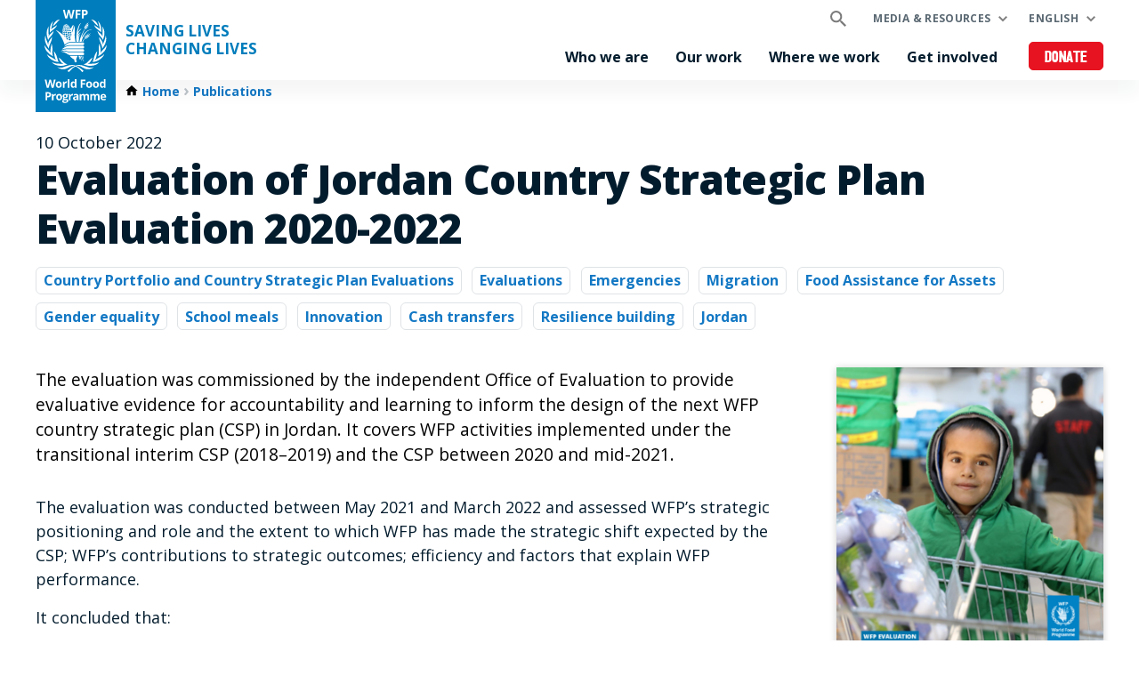

--- FILE ---
content_type: text/html; charset=UTF-8
request_url: https://www.wfp.org/publications/evaluation-jordan-country-strategic-plan-evaluation-2020-2022
body_size: 12307
content:


<!DOCTYPE html>
<html lang="en" dir="ltr" prefix="og: https://ogp.me/ns#">
<head>
    
        <!-- Google Tag Manager -->
    <script>(function(w,d,s,l,i){w[l]=w[l]||[];w[l].push({'gtm.start':
          new Date().getTime(),event:'gtm.js'});var f=d.getElementsByTagName(s)[0],
        j=d.createElement(s),dl=l!='dataLayer'?'&l='+l:'';j.async=true;j.src=
        'https://www.googletagmanager.com/gtm.js?id='+i+dl;f.parentNode.insertBefore(j,f);
      })(window,document,'script','dataLayer','GTM-KN3K8D');</script>
    <!-- End Google Tag Manager -->
    
    <meta charset="utf-8" />
<meta name="description" content="The evaluation was commissioned by the independent Office of Evaluation to provide evaluative evidence for accountability and learning to inform the design of the next WFP country strategic plan (CSP) in Jordan. It covers WFP activities implemented under the transitional interim CSP (2018–2019) and the CSP between 2020 and mid-2021." />
<meta property="og:type" content="article" />
<meta property="og:title" content="Evaluation of Jordan Country Strategic Plan Evaluation 2020-2022 | World Food Programme" />
<meta property="og:description" content="The evaluation was commissioned by the independent Office of Evaluation to provide evaluative evidence for accountability and learning to inform the design of the next WFP country strategic plan (CSP) in Jordan. It covers WFP activities implemented under the transitional interim CSP (2018–2019) and the CSP between 2020 and mid-2021." />
<meta property="og:image" content="https://www.wfp.org/sites/default/files/styles/open_graph_image/public/publication_covers/5e067197b9fb8a582b9fd61ce4c5905a.png?itok=qygiltTZ" />
<meta name="twitter:card" content="summary" />
<meta name="twitter:description" content="The evaluation was commissioned by the independent Office of Evaluation to provide evaluative evidence for accountability and learning to inform the design of the next WFP country strategic plan (CSP) in Jordan. It covers WFP activities implemented under the transitional interim CSP (2018–2019) and the CSP between 2020 and mid-2021." />
<meta name="twitter:site" content="@WFP" />
<meta name="twitter:title" content="Evaluation of Jordan Country Strategic Plan Evaluation 2020-2022 | World Food Programme" />
<meta name="twitter:image" content="https://www.wfp.org/sites/default/files/publication_covers/5e067197b9fb8a582b9fd61ce4c5905a.png" />
<meta name="Generator" content="WFP CMS" />
<meta name="MobileOptimized" content="width" />
<meta name="HandheldFriendly" content="true" />
<meta name="viewport" content="width=device-width, initial-scale=1, user-scalable=no" />
<script>
    dataLayer = window.dataLayer || [];
    dataLayer.push({"event":"track_page","content_type":"publication","content_topics":"Emergencies|Migration|Food Assistance for Assets|Gender equality|School meals|Innovation|Cash transfers|Resilience building","content_countries":"the Hashemite Kingdom of Jordan","content_publication_date":"2022-10-10"});
</script><script type="application/ld+json">{
  "@context": "https://schema.org",
  "@type": "WebSite",
  "name": "UN World Food Programme (WFP)",
  "url": "https://www.wfp.org/",
  "potentialAction": {
    "@type": "SearchAction",
    "target": {
      "@type": "EntryPoint",
      "urlTemplate": "https://www.wfp.org/search?search_api_fulltext={search_key}"
    },
    "query-input": "required name=search_key"
  }
}</script>
<meta http-equiv="X-UA-Compatible" content="IE=edge" />
<meta name="theme-color" content="#007DBC" />
<link rel="alternate" hreflang="en" href="https://www.wfp.org/publications/evaluation-jordan-country-strategic-plan-evaluation-2020-2022" />
<link rel="canonical" href="https://www.wfp.org/publications/evaluation-jordan-country-strategic-plan-evaluation-2020-2022" />
<link rel="shortlink" href="https://www.wfp.org/node/25022" />
<link rel="icon" href="https://cdn.wfp.org/favicon.ico" sizes="any" />
<link rel="icon" href="/themes/custom/wfp_org/images/logos/wfp-icon.svg" type="image/svg+xml" />
<link rel="apple-touch-icon" href="https://cdn.wfp.org/guides/ui/assets/v0.0.1/favicons/apple-touch-icon-180-precomposed.png" />
<link rel="manifest" href="/manifest.webmanifest" />
<link rel="preconnect" href="https://fonts.googleapis.com" />
<link rel="preconnect" href="https://fonts.gstatic.com" crossorigin />

    <title>Evaluation of Jordan Country Strategic Plan Evaluation 2020-2022 | World Food Programme</title>
    <link rel="stylesheet" media="all" href="/sites/default/files/css/css_uBFesqUD1bmwJtqxqLS_MhiFpxEXUkF72gShcgOwZ9o.css?delta=0&amp;language=en&amp;theme=wfp_org&amp;include=eJx1z1sOhDAIBdANaV1Sg4LaDAIpNG5_Hh_OGJ3fc7kBDCosFWz1AWsz4GSHpCbWRi6-EnatZIMIquLDpBIkkb0g5bLBQulKpwbq1LZ3jroLK2C6yP08F3l4DhiZ0h2eWp9rJ4iikoPAqeZKDEGY_kfdPlvWugzz64W0AiPJ2dRIegfxgxfWEbgHd4qv_uzwJ9JoiR0" />
<link rel="stylesheet" media="all" href="/sites/default/files/css/css_plN5JSH0rH3Se0IpOHMu5b9jebP-2jNUiUZrH2dC3Kw.css?delta=1&amp;language=en&amp;theme=wfp_org&amp;include=eJx1z1sOhDAIBdANaV1Sg4LaDAIpNG5_Hh_OGJ3fc7kBDCosFWz1AWsz4GSHpCbWRi6-EnatZIMIquLDpBIkkb0g5bLBQulKpwbq1LZ3jroLK2C6yP08F3l4DhiZ0h2eWp9rJ4iikoPAqeZKDEGY_kfdPlvWugzz64W0AiPJ2dRIegfxgxfWEbgHd4qv_uzwJ9JoiR0" />
<link rel="stylesheet" media="all" href="https://fonts.googleapis.com/css2?family=Open+Sans:ital,wght@0,400;0,700;0,800;1,400;1,700;1,800&amp;display=swap" />
<link rel="stylesheet" media="all" href="/sites/default/files/css/css_VfzsG12x-pgOpISTMsdYpCHL9B4khTlt5EXalkmlWMA.css?delta=3&amp;language=en&amp;theme=wfp_org&amp;include=eJx1z1sOhDAIBdANaV1Sg4LaDAIpNG5_Hh_OGJ3fc7kBDCosFWz1AWsz4GSHpCbWRi6-EnatZIMIquLDpBIkkb0g5bLBQulKpwbq1LZ3jroLK2C6yP08F3l4DhiZ0h2eWp9rJ4iikoPAqeZKDEGY_kfdPlvWugzz64W0AiPJ2dRIegfxgxfWEbgHd4qv_uzwJ9JoiR0" />

    
  </head>
    <body>
    
        <!-- Google Tag Manager (noscript) -->
    <noscript><iframe src="https://www.googletagmanager.com/ns.html?id=GTM-KN3K8D"
                      height="0" width="0" style="display:none;visibility:hidden"></iframe></noscript>
    <!-- End Google Tag Manager (noscript) -->
    
    <a href="#main-content" class="visually-hidden focusable">
      Skip to main content
    </a>
    
      <div class="dialog-off-canvas-main-canvas" data-off-canvas-main-canvas>
    <header class="site-header" data-js-hook="site-header" role="banner">
    <div id="block-donate-pre-header" class="block-donate block-donate--top-stripe">
  
    
      <a href="https://donate.wfp.org/1243/donation/regular/?campaign=1517" target="_blank" class="button-new button-new--danger--primary button-new--featured">Donate</a>
  </div>


  <div class="site-header__wrapper wfp-wrapper">
    <div class="site-header__branding">
        
  <a href="https://www.wfp.org/" class="site-header__logo">
    <img src="https://cdn.wfp.org/guides/ui/assets/v0.0.1/logos/vertical/en/wfp-logo-vertical-white-en.svg" alt="UN World Food Programme">
  </a>
<a href="https://www.wfp.org/" class="site-header__slogan">
  Saving Lives<br>Changing Lives
</a>


    </div>
    <div class="navigation-main" data-js-hook="navigation-main" data-js-navigation-area="true">
  <div class="navigation-main__mobile-togglers">
    <a class="search-overlay__toggler search-overlay__toggler--mobile js--fullscreen-overlay__toggler" aria-controls="search-overlay"></a>
    <button class="navigation-main__toggler" data-js-hook="navigation-main__toggler" aria-label="Main menu toggler" aria-controls="navigation-main__panel" aria-expanded="false">
      <span class="navigation-main__toggler-label">Menu</span>
      <span class="navigation-main__toggler-icon"></span>
    </button>
  </div>
  <div id="navigation-main__panel" class="navigation-main__panel" aria-hidden="true">
    <div class="navigation-main__panel-content menu-mobile">
      <nav class="menu-secondary" aria-label="Secondary">
        <a class="search-overlay__toggler search-overlay__toggler--desktop js--fullscreen-overlay__toggler" aria-controls="search-overlay"></a>
              <ul class="menu" data-js-hook="menu">
                  <li class="menu__item menu__item--has-children" data-js-hook="menu__panel-toggler">
          <a href="https://www.wfp.org/media-and-resources" class="menu__title" aria-controls="megamenu-panel-42280193-d82c-43e4-8cf0-7f368ef00d8d" aria-expanded="false" data-drupal-link-system-path="node/26180">Media &amp; resources</a>
          <div class="menu__item-panel" id="megamenu-panel-42280193-d82c-43e4-8cf0-7f368ef00d8d" aria-hidden="true">
            <a class="menu__item-closer--mobile" data-js-hook="menu__panel-closer" href="#megamenu-panel-42280193-d82c-43e4-8cf0-7f368ef00d8d" aria-controls="megamenu-panel-42280193-d82c-43e4-8cf0-7f368ef00d8d" aria-expanded="false">Back</a>

            <div class="menu__item-intro">
              <h2 class="menu__item-intro-title">Media &amp; resources</h2>
                            <a href="https://www.wfp.org/media-and-resources" class="button-new button-new--primary">Read more</a>
            </div>

            <ul class="menu__submenu">
                              <li class="menu__submenu-item">
                  <ul class="menu__submenu-list">
                                      <li>
                                          <h6 class="menu__submenu-title">Media centre</h6>
                                              <ul class="menu__submenu-list menu__submenu-list--under-title">
                                                      <li><a href="https://www.wfp.org/news" data-drupal-link-system-path="news">News releases</a></li>
                                                      <li><a href="https://multimedia.wfp.org/" target="_blank">Multimedia content</a></li>
                                                      <li><a href="https://www.wfp.org/videos" data-drupal-link-system-path="videos">Videos for the media</a></li>
                                                      <li><a href="https://www.wfp.org/media-contacts" data-drupal-link-system-path="node/1455">Media contacts</a></li>
                                                  </ul>
                                                              </li>
                                    </ul>
                </li>
                              <li class="menu__submenu-item">
                  <ul class="menu__submenu-list">
                                      <li>
                                          <h6 class="menu__submenu-title">Resources &amp; data</h6>
                                              <ul class="menu__submenu-list menu__submenu-list--under-title">
                                                      <li><a href="https://www.wfp.org/stories" data-drupal-link-system-path="stories">Stories</a></li>
                                                      <li><a href="https://www.wfp.org/publications" data-drupal-link-system-path="publications">Publications</a></li>
                                                      <li><a href="https://www.wfp.org/annual-country-reports-2024" data-drupal-link-system-path="node/30039">Annual Country Reports</a></li>
                                                      <li><a href="https://dataviz.vam.wfp.org/" target="_blank">Food security analysis</a></li>
                                                      <li><a href="https://hungermap.wfp.org/" target="_blank">HungerMap LIVE</a></li>
                                                  </ul>
                                                              </li>
                                    </ul>
                </li>
                          </ul>

            <a class="menu__item-closer--desktop" data-js-hook="menu__panel-closer" href="#megamenu-panel-42280193-d82c-43e4-8cf0-7f368ef00d8d" aria-controls="megamenu-panel-42280193-d82c-43e4-8cf0-7f368ef00d8d" aria-expanded="false" role="button">
              <img src="/themes/custom/wfp_org/templates/patterns/menu/images/close--black.svg" alt="Close menu panel">
            </a>
          </div>
        </li>
            </ul>

  <ul class="menu menu--language-switcher" data-js-hook="menu" data-internal-element-name="language-switcher">
    <li class="menu__item menu__item--has-children" data-js-hook="menu__panel-toggler">
      <a class="menu__title" href="#languages-megamenu-panel-87167017-cc6f-44ae-bf71-909bc46cf38e" aria-controls="languages-megamenu-panel-87167017-cc6f-44ae-bf71-909bc46cf38e" aria-expanded="false" data-internal-element-name="language-switcher--active-lang">English</a>
      <div class="menu__item-panel" id="languages-megamenu-panel-87167017-cc6f-44ae-bf71-909bc46cf38e" aria-hidden="true">
        <a class="menu__item-closer--mobile" data-js-hook="menu__panel-closer" href="#languages-megamenu-panel-87167017-cc6f-44ae-bf71-909bc46cf38e" aria-controls="languages-megamenu-panel-87167017-cc6f-44ae-bf71-909bc46cf38e" aria-expanded="false">Back</a>

        <div class="menu__item-intro">
          <h2 class="menu__item-intro-title">Languages</h2>
        </div>

        <ul class="menu__submenu menu__submenu--language-links" data-internal-element-name="language-switcher--links">
          <li class="menu__submenu-item">
            <ul class="menu__submenu-list">
                              <li>
                                      <a href="https://fr.wfp.org/node/25022" class="language-link" hreflang="fr" data-drupal-link-system-path="node/25022">Français</a>
                                  </li>
                              <li>
                                      <a href="https://es.wfp.org/node/25022" class="language-link" hreflang="es" data-drupal-link-system-path="node/25022">Español</a>
                                  </li>
                              <li>
                                      <a href="https://ar.wfp.org/node/25022" class="language-link" hreflang="ar" data-drupal-link-system-path="node/25022">العربية</a>
                                  </li>
                              <li>
                                      <a href="https://zh.wfp.org/node/25022" class="language-link" hreflang="zh-hans" data-drupal-link-system-path="node/25022">简体中文</a>
                                  </li>
                              <li>
                                      <a href="https://fa.wfp.org/node/25022" class="language-link" hreflang="fa" data-drupal-link-system-path="node/25022">فارسی</a>
                                  </li>
                              <li>
                                      <a href="https://de.wfp.org/node/25022" class="language-link" hreflang="de" data-drupal-link-system-path="node/25022">Deutsch</a>
                                  </li>
                              <li>
                                      <a href="https://it.wfp.org/node/25022" class="language-link" hreflang="it" data-drupal-link-system-path="node/25022">Italiano</a>
                                  </li>
                              <li>
                                      <a href="https://ja.wfp.org/node/25022" class="language-link" hreflang="ja" data-drupal-link-system-path="node/25022">日本語</a>
                                  </li>
                              <li>
                                      <a href="https://ko.wfp.org/node/25022" class="language-link" hreflang="ko" data-drupal-link-system-path="node/25022">한국어</a>
                                  </li>
                              <li>
                                      <a href="https://ru.wfp.org/node/25022" class="language-link" hreflang="ru" data-drupal-link-system-path="node/25022">Русский</a>
                                  </li>
                          </ul>
          </li>
        </ul>

      </div>
    </li>
  </ul>


      </nav>
      <nav class="menu-primary" aria-label="Main">
              <ul class="menu" data-js-hook="menu">
                  <li class="menu__item menu__item--has-children" data-js-hook="menu__panel-toggler">
          <a href="https://www.wfp.org/who-we-are" class="menu__title" aria-controls="megamenu-panel-d31bd935-208f-4e30-957a-9ce21106d45f" aria-expanded="false" data-drupal-link-system-path="node/24378">Who we are</a>
          <div class="menu__item-panel" id="megamenu-panel-d31bd935-208f-4e30-957a-9ce21106d45f" aria-hidden="true">
            <a class="menu__item-closer--mobile" data-js-hook="menu__panel-closer" href="#megamenu-panel-d31bd935-208f-4e30-957a-9ce21106d45f" aria-controls="megamenu-panel-d31bd935-208f-4e30-957a-9ce21106d45f" aria-expanded="false">Back</a>

            <div class="menu__item-intro">
              <h2 class="menu__item-intro-title">Who we are</h2>
                              <div class="menu__item-intro-text">
                  <p>We bring life-saving relief in emergencies and use food assistance to build peace, stability and prosperity for people recovering from conflict, disasters and the impact of climate change.</p>

                </div>
                            <a href="https://www.wfp.org/who-we-are" class="button-new button-new--primary" data-drupal-link-system-path="node/24378">Read more</a>
            </div>

            <ul class="menu__submenu">
                              <li class="menu__submenu-item">
                  <ul class="menu__submenu-list">
                                      <li>
                                          <h6 class="menu__submenu-title">About</h6>
                                              <ul class="menu__submenu-list menu__submenu-list--under-title">
                                                      <li><a href="https://www.wfp.org/who-we-are" data-drupal-link-system-path="node/24378">Who we are</a></li>
                                                      <li><a href="https://www.wfp.org/history" data-drupal-link-system-path="node/60">History</a></li>
                                                      <li><a href="https://www.wfp.org/governance-and-leadership" data-drupal-link-system-path="node/276">Governance and leadership</a></li>
                                                      <li><a href="https://www.wfp.org/publications/wfp-strategic-plan-2022-25" data-drupal-link-system-path="node/26341">Strategic Plan</a></li>
                                                      <li><a href="https://www.wfp.org/funding-and-donors" data-drupal-link-system-path="node/278">Funding and donors</a></li>
                                                  </ul>
                                                              </li>
                                    </ul>
                </li>
                              <li class="menu__submenu-item">
                  <ul class="menu__submenu-list">
                                      <li>
                                          <h6 class="menu__submenu-title">Transparency and accountability</h6>
                                              <ul class="menu__submenu-list menu__submenu-list--under-title">
                                                      <li><a href="https://www.wfp.org/ethical-culture" data-drupal-link-system-path="node/22701">Ethical culture</a></li>
                                                      <li><a href="https://www.wfp.org/independent-evaluation" data-drupal-link-system-path="node/28889">Independent evaluation</a></li>
                                                      <li><a href="https://www.wfp.org/internal-audit-investigations" data-drupal-link-system-path="node/1174">Internal audit and investigations</a></li>
                                                      <li><a href="https://www.wfp.org/performance-management-accountability" data-drupal-link-system-path="node/22266">Performance management and accountability</a></li>
                                                  </ul>
                                                              </li>
                                    </ul>
                </li>
                              <li class="menu__submenu-item">
                  <ul class="menu__submenu-list">
                                      <li>
                                          <h6 class="menu__submenu-title">Partnerships</h6>
                                              <ul class="menu__submenu-list menu__submenu-list--under-title">
                                                      <li><a href="https://www.wfp.org/get-involved" data-drupal-link-system-path="node/26174">Our partners</a></li>
                                                  </ul>
                                                              </li>
                                    </ul>
                </li>
                          </ul>

            <a class="menu__item-closer--desktop" data-js-hook="menu__panel-closer" href="#megamenu-panel-d31bd935-208f-4e30-957a-9ce21106d45f" aria-controls="megamenu-panel-d31bd935-208f-4e30-957a-9ce21106d45f" aria-expanded="false" role="button">
              <img src="/themes/custom/wfp_org/templates/patterns/menu/images/close--black.svg" alt="Close menu panel">
            </a>
          </div>
        </li>
                        <li class="menu__item menu__item--has-children" data-js-hook="menu__panel-toggler">
          <a href="https://www.wfp.org/our-work" class="menu__title" aria-controls="megamenu-panel-d31bd935-208f-4e30-957a-9ce21106d45f--2" aria-expanded="false" data-drupal-link-system-path="node/25697">Our work</a>
          <div class="menu__item-panel" id="megamenu-panel-d31bd935-208f-4e30-957a-9ce21106d45f--2" aria-hidden="true">
            <a class="menu__item-closer--mobile" data-js-hook="menu__panel-closer" href="#megamenu-panel-d31bd935-208f-4e30-957a-9ce21106d45f--2" aria-controls="megamenu-panel-d31bd935-208f-4e30-957a-9ce21106d45f--2" aria-expanded="false">Back</a>

            <div class="menu__item-intro">
              <h2 class="menu__item-intro-title">Our work</h2>
                              <div class="menu__item-intro-text">
                  <p>We span a broad range of activities, bringing life-saving assistance in emergencies and supporting sustainable and resilient livelihoods to achieve a world with zero hunger.</p>

                </div>
                            <a href="https://www.wfp.org/our-work" class="button-new button-new--primary" data-drupal-link-system-path="node/25697">Read more</a>
            </div>

            <ul class="menu__submenu">
                              <li class="menu__submenu-item">
                  <ul class="menu__submenu-list">
                                      <li>
                                          <h6 class="menu__submenu-title">About hunger</h6>
                                              <ul class="menu__submenu-list menu__submenu-list--under-title">
                                                      <li><a href="https://www.wfp.org/ending-hunger" data-drupal-link-system-path="node/24833">Ending hunger</a></li>
                                                      <li><a href="https://www.wfp.org/conflict-and-hunger" data-drupal-link-system-path="node/23013">Conflict and hunger</a></li>
                                                      <li><a href="https://www.wfp.org/global-hunger-crisis" data-drupal-link-system-path="node/27985">A global food crisis</a></li>
                                                      <li><a href="https://www.wfp.org/sdgs" data-drupal-link-system-path="node/24387">WFP and the SDGs</a></li>
                                                  </ul>
                                                              </li>
                                      <li>
                                          <h6 class="menu__submenu-title">Saving lives</h6>
                                              <ul class="menu__submenu-list menu__submenu-list--under-title">
                                                      <li><a href="https://www.wfp.org/emergency-relief" target="_self" data-drupal-link-system-path="node/6">Emergency relief</a></li>
                                                      <li><a href="https://www.wfp.org/food-assistance" data-drupal-link-system-path="node/3">Food assistance</a></li>
                                                      <li><a href="https://www.wfp.org/humanitarian-support-and-services" data-drupal-link-system-path="node/8">Humanitarian support and services</a></li>
                                                      <li><a href="https://www.wfp.org/supply-chain" data-drupal-link-system-path="node/40">Supply chain</a></li>
                                                  </ul>
                                                              </li>
                                    </ul>
                </li>
                              <li class="menu__submenu-item">
                  <ul class="menu__submenu-list">
                                      <li>
                                          <h6 class="menu__submenu-title">Changing lives</h6>
                                              <ul class="menu__submenu-list menu__submenu-list--under-title">
                                                      <li><a href="https://www.wfp.org/food-assistance-for-assets" data-drupal-link-system-path="node/49">Asset creation</a></li>
                                                      <li><a href="https://www.wfp.org/supply-chain-for-cash-transfers" data-drupal-link-system-path="node/57">Cash and market support</a></li>
                                                      <li><a href="https://www.wfp.org/climate-action" data-drupal-link-system-path="node/22">Climate action</a></li>
                                                      <li><a href="https://www.wfp.org/ending-malnutrition" data-drupal-link-system-path="node/26">Ending malnutrition</a></li>
                                                      <li><a href="https://www.wfp.org/food-systems" data-drupal-link-system-path="node/1202">Food systems</a></li>
                                                      <li><a href="https://www.wfp.org/gender-equality" data-drupal-link-system-path="node/25">Gender equality</a></li>
                                                      <li><a href="https://www.wfp.org/resilience-building" data-drupal-link-system-path="node/16">Resilience building</a></li>
                                                      <li><a href="https://www.wfp.org/school-meals" data-drupal-link-system-path="node/32">School-based programmes</a></li>
                                                      <li><a href="https://www.wfp.org/smallholder-market-support" data-drupal-link-system-path="node/21">Smallholder farmers support</a></li>
                                                      <li><a href="https://www.wfp.org/sustainable-livelihoods-and-ecosystems" data-drupal-link-system-path="node/20">Sustainable livelihoods and ecosystems</a></li>
                                                  </ul>
                                                              </li>
                                    </ul>
                </li>
                              <li class="menu__submenu-item">
                  <ul class="menu__submenu-list">
                                      <li>
                                          <h6 class="menu__submenu-title">Supporting governments</h6>
                                              <ul class="menu__submenu-list menu__submenu-list--under-title">
                                                      <li><a href="https://www.wfp.org/country-capacity-strengthening" data-drupal-link-system-path="node/34">Country capacity strengthening</a></li>
                                                      <li><a href="https://www.wfp.org/social-protection" data-drupal-link-system-path="node/24">Social protection</a></li>
                                                      <li><a href="https://www.wfp.org/south-south-cooperation" data-drupal-link-system-path="node/18">South-South cooperation</a></li>
                                                  </ul>
                                                              </li>
                                      <li>
                                          <h6 class="menu__submenu-title">Innovation and digital transformation</h6>
                                                              </li>
                                    </ul>
                </li>
                          </ul>

            <a class="menu__item-closer--desktop" data-js-hook="menu__panel-closer" href="#megamenu-panel-d31bd935-208f-4e30-957a-9ce21106d45f--2" aria-controls="megamenu-panel-d31bd935-208f-4e30-957a-9ce21106d45f--2" aria-expanded="false" role="button">
              <img src="/themes/custom/wfp_org/templates/patterns/menu/images/close--black.svg" alt="Close menu panel">
            </a>
          </div>
        </li>
                        <li class="menu__item menu__item--has-children" data-js-hook="menu__panel-toggler">
          <a href="https://www.wfp.org/countries" class="menu__title" aria-controls="megamenu-panel-d31bd935-208f-4e30-957a-9ce21106d45f--3" aria-expanded="false" data-drupal-link-system-path="node/25535">Where we work</a>
          <div class="menu__item-panel" id="megamenu-panel-d31bd935-208f-4e30-957a-9ce21106d45f--3" aria-hidden="true">
            <a class="menu__item-closer--mobile" data-js-hook="menu__panel-closer" href="#megamenu-panel-d31bd935-208f-4e30-957a-9ce21106d45f--3" aria-controls="megamenu-panel-d31bd935-208f-4e30-957a-9ce21106d45f--3" aria-expanded="false">Back</a>

            <div class="menu__item-intro">
              <h2 class="menu__item-intro-title">Where we work</h2>
                              <div class="menu__item-intro-text">
                  <p>We work in over 120 countries and territories, combining emergency assistance with long-term development while adapting our activities to the context and challenges of each location and its people.</p>

                </div>
                            <a href="https://www.wfp.org/countries" class="button-new button-new--primary" data-drupal-link-system-path="node/25535">Read more</a>
            </div>

            <ul class="menu__submenu--where-we-work menu__submenu">
                              <li class="menu__submenu-item--countries menu__submenu-item">
                  <ul class="menu__submenu-list">
                                      <li>
                                          <h6 class="menu__submenu-title">Countries</h6>
                                              <ul class="menu__submenu-list menu__submenu-list--under-title">
                                                      <li><a href="https://www.wfp.org/countries/afghanistan" hreflang="en">Afghanistan</a></li>
                                                      <li><a href="https://www.wfp.org/countries/algeria" hreflang="en">Algeria</a></li>
                                                      <li><a href="https://www.wfp.org/countries/armenia" hreflang="en">Armenia</a></li>
                                                      <li><a href="https://www.wfp.org/countries/bangladesh" hreflang="en">Bangladesh</a></li>
                                                      <li><a href="https://www.wfp.org/countries/benin" hreflang="en">Benin</a></li>
                                                      <li><a href="https://www.wfp.org/countries/bhutan" hreflang="en">Bhutan</a></li>
                                                      <li><a href="https://www.wfp.org/countries/bolivia-plurinational-state" hreflang="en">Bolivia</a></li>
                                                      <li><a href="https://www.wfp.org/countries/burkina-faso" hreflang="en">Burkina Faso</a></li>
                                                      <li><a href="https://www.wfp.org/countries/burundi" hreflang="en">Burundi</a></li>
                                                      <li><a href="https://www.wfp.org/countries/cambodia" hreflang="en">Cambodia</a></li>
                                                      <li><a href="https://www.wfp.org/countries/cameroon" hreflang="en">Cameroon</a></li>
                                                      <li><a href="https://www.wfp.org/countries/caribbean" hreflang="en">The Caribbean</a></li>
                                                      <li><a href="https://www.wfp.org/countries/central-african-republic" hreflang="en">Central African Republic</a></li>
                                                      <li><a href="https://www.wfp.org/countries/chad" hreflang="en">Chad</a></li>
                                                      <li><a href="https://www.wfp.org/countries/china" hreflang="en">China</a></li>
                                                      <li><a href="https://www.wfp.org/countries/colombia" hreflang="en">Colombia</a></li>
                                                      <li><a href="https://www.wfp.org/countries/congo" hreflang="en">Congo</a></li>
                                                      <li><a href="https://www.wfp.org/countries/cuba" hreflang="en">Cuba</a></li>
                                                      <li><a href="https://www.wfp.org/countries/cote-divoire" hreflang="en">Côte d&#039;Ivoire</a></li>
                                                      <li><a href="https://www.wfp.org/countries/democratic-republic-congo" hreflang="en">Democratic Republic of the Congo</a></li>
                                                      <li><a href="https://www.wfp.org/countries/djibouti" hreflang="en">Djibouti</a></li>
                                                      <li><a href="https://www.wfp.org/countries/dominican-republic" hreflang="en">Dominican Republic</a></li>
                                                      <li><a href="https://www.wfp.org/countries/democratic-peoples-republic-korea" hreflang="en">DPR Korea</a></li>
                                                      <li><a href="https://www.wfp.org/countries/ecuador" hreflang="en">Ecuador</a></li>
                                                      <li><a href="https://www.wfp.org/countries/egypt" hreflang="en">Egypt</a></li>
                                                      <li><a href="https://www.wfp.org/countries/el-salvador" hreflang="en">El Salvador</a></li>
                                                      <li><a href="https://www.wfp.org/countries/eswatini" hreflang="en">Eswatini</a></li>
                                                      <li><a href="https://www.wfp.org/countries/ethiopia" hreflang="en">Ethiopia</a></li>
                                                      <li><a href="https://www.wfp.org/countries/gambia" hreflang="en">Gambia</a></li>
                                                      <li><a href="https://www.wfp.org/countries/ghana" hreflang="en">Ghana</a></li>
                                                      <li><a href="https://www.wfp.org/countries/guatemala" hreflang="en">Guatemala</a></li>
                                                      <li><a href="https://www.wfp.org/countries/guinea" hreflang="en">Guinea</a></li>
                                                      <li><a href="https://www.wfp.org/countries/guinea-bissau" hreflang="en">Guinea-Bissau</a></li>
                                                      <li><a href="https://www.wfp.org/countries/haiti" hreflang="en">Haiti</a></li>
                                                      <li><a href="https://www.wfp.org/countries/honduras" hreflang="en">Honduras</a></li>
                                                      <li><a href="https://www.wfp.org/countries/india" hreflang="en">India</a></li>
                                                      <li><a href="https://www.wfp.org/countries/indonesia" hreflang="en">Indonesia</a></li>
                                                      <li><a href="https://www.wfp.org/countries/iran-islamic-republic" hreflang="en">Iran</a></li>
                                                      <li><a href="https://www.wfp.org/countries/iraq" hreflang="en">Iraq</a></li>
                                                      <li><a href="https://www.wfp.org/countries/jordan" hreflang="en">Jordan</a></li>
                                                      <li><a href="https://www.wfp.org/countries/kenya" hreflang="en">Kenya</a></li>
                                                      <li><a href="https://www.wfp.org/countries/kyrgyz-republic" hreflang="en">Kyrgyz Republic</a></li>
                                                      <li><a href="https://www.wfp.org/countries/lao-peoples-democratic-republic" hreflang="en">Laos</a></li>
                                                      <li><a href="https://www.wfp.org/countries/lebanon" hreflang="en">Lebanon</a></li>
                                                      <li><a href="https://www.wfp.org/countries/lesotho" hreflang="en">Lesotho</a></li>
                                                      <li><a href="https://www.wfp.org/countries/liberia" hreflang="en">Liberia</a></li>
                                                      <li><a href="https://www.wfp.org/countries/libya" hreflang="en">Libya</a></li>
                                                      <li><a href="https://www.wfp.org/countries/madagascar" hreflang="en">Madagascar</a></li>
                                                      <li><a href="https://www.wfp.org/countries/malawi" hreflang="en">Malawi</a></li>
                                                      <li><a href="https://www.wfp.org/countries/mali" hreflang="en">Mali</a></li>
                                                      <li><a href="https://www.wfp.org/countries/mauritania" hreflang="en">Mauritania</a></li>
                                                      <li><a href="https://www.wfp.org/countries/moldova" hreflang="en">Moldova</a></li>
                                                      <li><a href="https://www.wfp.org/countries/mozambique" hreflang="en">Mozambique</a></li>
                                                      <li><a href="https://www.wfp.org/countries/myanmar" hreflang="en">Myanmar</a></li>
                                                      <li><a href="https://www.wfp.org/countries/namibia" hreflang="en">Namibia</a></li>
                                                      <li><a href="https://www.wfp.org/countries/nepal" hreflang="en">Nepal</a></li>
                                                      <li><a href="https://www.wfp.org/countries/nicaragua" hreflang="en">Nicaragua</a></li>
                                                      <li><a href="https://www.wfp.org/countries/niger" hreflang="en">Niger</a></li>
                                                      <li><a href="https://www.wfp.org/countries/nigeria" hreflang="en">Nigeria</a></li>
                                                      <li><a href="https://www.wfp.org/countries/pacific" hreflang="en">The Pacific</a></li>
                                                      <li><a href="https://www.wfp.org/countries/pakistan" hreflang="en">Pakistan</a></li>
                                                      <li><a href="https://www.wfp.org/countries/palestine" hreflang="en">Palestine</a></li>
                                                      <li><a href="https://www.wfp.org/countries/peru" hreflang="en">Peru</a></li>
                                                      <li><a href="https://www.wfp.org/countries/philippines" hreflang="en">Philippines</a></li>
                                                      <li><a href="https://www.wfp.org/countries/republic-angola" hreflang="en">Republic of Angola</a></li>
                                                      <li><a href="https://www.wfp.org/countries/rwanda" hreflang="en">Rwanda</a></li>
                                                      <li><a href="https://www.wfp.org/countries/sao-tome-and-principe" hreflang="en">Sao Tome and Principe</a></li>
                                                      <li><a href="https://www.wfp.org/countries/senegal" hreflang="en">Senegal</a></li>
                                                      <li><a href="https://www.wfp.org/countries/sierra-leone" hreflang="en">Sierra Leone</a></li>
                                                      <li><a href="https://www.wfp.org/countries/somalia" hreflang="en">Somalia</a></li>
                                                      <li><a href="https://www.wfp.org/countries/south-sudan" hreflang="en">South Sudan</a></li>
                                                      <li><a href="https://www.wfp.org/countries/sri-lanka" hreflang="en">Sri Lanka</a></li>
                                                      <li><a href="https://www.wfp.org/countries/sudan" hreflang="en">Sudan</a></li>
                                                      <li><a href="https://www.wfp.org/countries/syrian-arab-republic" hreflang="en">Syria</a></li>
                                                      <li><a href="https://www.wfp.org/countries/tajikistan" hreflang="en">Tajikistan</a></li>
                                                      <li><a href="https://www.wfp.org/countries/tanzania" hreflang="en">Tanzania</a></li>
                                                      <li><a href="https://www.wfp.org/countries/timor-leste" hreflang="en">Timor-Leste</a></li>
                                                      <li><a href="https://www.wfp.org/countries/togo" hreflang="en">Togo</a></li>
                                                      <li><a href="https://www.wfp.org/countries/tunisia" hreflang="en">Tunisia</a></li>
                                                      <li><a href="https://www.wfp.org/countries/turkiye" hreflang="en">Türkiye</a></li>
                                                      <li><a href="https://www.wfp.org/countries/uganda" hreflang="en">Uganda</a></li>
                                                      <li><a href="https://www.wfp.org/countries/ukraine" hreflang="en">Ukraine</a></li>
                                                      <li><a href="https://www.wfp.org/countries/venezuela-bolivarian-republic" hreflang="en">Venezuela</a></li>
                                                      <li><a href="https://www.wfp.org/countries/yemen" hreflang="en">Yemen</a></li>
                                                      <li><a href="https://www.wfp.org/countries/zambia" hreflang="en">Zambia</a></li>
                                                      <li><a href="https://www.wfp.org/countries/zimbabwe" hreflang="en">Zimbabwe</a></li>
                                                  </ul>
                                                              </li>
                                    </ul>
                </li>
                              <li class="menu__submenu-item--emergencies menu__submenu-item">
                  <ul class="menu__submenu-list">
                                      <li>
                                          <h6 class="menu__submenu-title">Emergencies</h6>
                                              <ul class="menu__submenu-list menu__submenu-list--under-title">
                                                      <li><a href="https://www.wfp.org/emergencies/afghanistan" hreflang="en">Afghanistan</a></li>
                                                      <li><a href="https://www.wfp.org/emergencies/sahel-emergency" hreflang="en">Central Sahel</a></li>
                                                      <li><a href="https://www.wfp.org/emergencies/drc-emergency" hreflang="en">Democratic Republic of the Congo</a></li>
                                                      <li><a href="https://www.wfp.org/emergencies/ethiopia-emergency" hreflang="en">Ethiopia</a></li>
                                                      <li><a href="https://www.wfp.org/emergencies/haiti-emergency" hreflang="en">Haiti</a></li>
                                                      <li><a href="https://www.wfp.org/emergencies/lebanon" hreflang="en">Lebanon</a></li>
                                                      <li><a href="https://www.wfp.org/emergencies/northern-mozambique-emergency" hreflang="en">Mozambique</a></li>
                                                      <li><a href="https://www.wfp.org/emergencies/myanmar-emergency" hreflang="en">Myanmar</a></li>
                                                      <li><a href="https://www.wfp.org/emergencies/nigeria-emergency" hreflang="en">Northeastern Nigeria</a></li>
                                                      <li><a href="https://www.wfp.org/emergencies/palestine-emergency" hreflang="en">Palestine</a></li>
                                                      <li><a href="https://www.wfp.org/emergencies/somalia-emergency" hreflang="en">Somalia</a></li>
                                                      <li><a href="https://www.wfp.org/emergencies/southern-africa-drought" hreflang="en">Southern Africa Drought</a></li>
                                                      <li><a href="https://www.wfp.org/emergencies/south-sudan-emergency" hreflang="en">South Sudan</a></li>
                                                      <li><a href="https://www.wfp.org/emergencies/sudan" hreflang="en">Sudan</a></li>
                                                      <li><a href="https://www.wfp.org/emergencies/syria-emergency" hreflang="en">Syria</a></li>
                                                      <li><a href="https://www.wfp.org/emergencies/ukraine-emergency" hreflang="en">Ukraine</a></li>
                                                      <li><a href="https://www.wfp.org/emergencies/yemen-emergency" hreflang="en">Yemen</a></li>
                                                  </ul>
                                                              </li>
                                    </ul>
                </li>
                          </ul>

            <a class="menu__item-closer--desktop" data-js-hook="menu__panel-closer" href="#megamenu-panel-d31bd935-208f-4e30-957a-9ce21106d45f--3" aria-controls="megamenu-panel-d31bd935-208f-4e30-957a-9ce21106d45f--3" aria-expanded="false" role="button">
              <img src="/themes/custom/wfp_org/templates/patterns/menu/images/close--black.svg" alt="Close menu panel">
            </a>
          </div>
        </li>
                        <li class="menu__item menu__item--has-children" data-js-hook="menu__panel-toggler">
          <a href="https://www.wfp.org/get-involved" class="menu__title" aria-controls="megamenu-panel-d31bd935-208f-4e30-957a-9ce21106d45f--4" aria-expanded="false" data-drupal-link-system-path="node/26174">Get involved</a>
          <div class="menu__item-panel" id="megamenu-panel-d31bd935-208f-4e30-957a-9ce21106d45f--4" aria-hidden="true">
            <a class="menu__item-closer--mobile" data-js-hook="menu__panel-closer" href="#megamenu-panel-d31bd935-208f-4e30-957a-9ce21106d45f--4" aria-controls="megamenu-panel-d31bd935-208f-4e30-957a-9ce21106d45f--4" aria-expanded="false">Back</a>

            <div class="menu__item-intro">
              <h2 class="menu__item-intro-title">Get involved</h2>
                              <div class="menu__item-intro-text">
                  <p>There is a variety of ways in which people can support WFP’s mission to eliminate hunger, from making a donation to bringing your expertise to our work on the frontlines.</p>

                </div>
                            <a href="https://www.wfp.org/get-involved" class="button-new button-new--primary" data-drupal-link-system-path="node/26174">Read more</a>
            </div>

            <ul class="menu__submenu">
                              <li class="menu__submenu-item">
                  <ul class="menu__submenu-list">
                                      <li>
                                          <h6 class="menu__submenu-title">Individual supporters</h6>
                                              <ul class="menu__submenu-list menu__submenu-list--under-title">
                                                      <li><a href="https://donate.wfp.org/1243/donation/regular/?campaign=1517" target="_blank">Donate</a></li>
                                                      <li><a href="https://www.wfp.org/support-us" data-drupal-link-system-path="node/21798">Support us</a></li>
                                                      <li><a href="https://freerice.com/" target="_blank">Play Freerice</a></li>
                                                      <li><a href="https://sharethemeal.org/" target="_blank">ShareTheMeal app</a></li>
                                                  </ul>
                                                              </li>
                                      <li>
                                          <h6 class="menu__submenu-title">Companies and start-ups</h6>
                                              <ul class="menu__submenu-list menu__submenu-list--under-title">
                                                      <li><a href="https://innovation.wfp.org/apply" target="_blank">Apply for the Innovation Challenge</a></li>
                                                  </ul>
                                                              </li>
                                    </ul>
                </li>
                              <li class="menu__submenu-item">
                  <ul class="menu__submenu-list">
                                      <li>
                                          <h6 class="menu__submenu-title">Partners</h6>
                                              <ul class="menu__submenu-list menu__submenu-list--under-title">
                                                      <li><a href="https://www.wfp.org/governments" data-drupal-link-system-path="node/279">Governments</a></li>
                                                      <li><a href="https://www.wfp.org/non-governmental-organizations" data-drupal-link-system-path="node/272">Non-governmental organizations</a></li>
                                                      <li><a href="https://www.wfp.org/private-sector" data-drupal-link-system-path="node/280">Private sector</a></li>
                                                      <li><a href="https://www.wfp.org/un-agencies-and-international-institutions" data-drupal-link-system-path="node/281">UN agencies and international institutions</a></li>
                                                      <li><a href="https://www.wfp.org/clusters-and-multistakeholder-partnerships" data-drupal-link-system-path="node/282">Clusters and multistakeholder partnerships</a></li>
                                                      <li><a href="https://www.wfp.org/academia-and-think-tanks" data-drupal-link-system-path="node/283">Academia and think tanks</a></li>
                                                      <li><a href="https://www.wfp.org/goodwill-ambassadors" data-drupal-link-system-path="node/25553">Goodwill ambassadors, advocates and high-level supporters</a></li>
                                                  </ul>
                                                              </li>
                                    </ul>
                </li>
                          </ul>

            <a class="menu__item-closer--desktop" data-js-hook="menu__panel-closer" href="#megamenu-panel-d31bd935-208f-4e30-957a-9ce21106d45f--4" aria-controls="megamenu-panel-d31bd935-208f-4e30-957a-9ce21106d45f--4" aria-expanded="false" role="button">
              <img src="/themes/custom/wfp_org/templates/patterns/menu/images/close--black.svg" alt="Close menu panel">
            </a>
          </div>
        </li>
            </ul>



      </nav>
      <nav class="menu-tertiary" aria-label="Tertiary">
          <div id="block-donate" class="block-donate block-donate--header">
  
    
      <a href="https://donate.wfp.org/1243/donation/regular/?campaign=1517" target="_blank" class="button-new button-new--danger--primary button-new--featured">Donate</a>
  </div>


      </nav>
    </div>
  </div>
</div>


  </div>
</header>

  <div class="page-header-below">
    <div class="wfp-wrapper page-header-below__inner ph2 ph0-lg">
              <nav class="wfp-breadcrumbs">
    <ol class="breadcrumbs--wrapper">
                        <li class="breadcrumbs--item">
            <a href="https://www.wfp.org/" class="breadcrumbs--link home">
              <span class="icon-home-dark xsmall"></span><span>Home</span>
            </a>
                  </li>
                        <li class="breadcrumbs--item">
            <a href="https://www.wfp.org/publications" class="breadcrumbs--link">Publications</a>
                  </li>
          </ol>
  </nav>



        

    </div>
  </div>

<main id="main-content">
      <section>
      <div class="layout-content page-body">
                  <div>
    <div data-drupal-messages-fallback class="hidden"></div>
  <div class="node node--type-publication node--view-mode-full">
          
<div class="field field--field-publication-date wfp-wrapper ph3 ph0-lg pt4">

        
          <time datetime="2022-10-10T12:00:00Z">10 October 2022</time>
 
    
</div>
    
<div class="field field--node-title wfp-wrapper ph3 ph0-lg">

        
          <h1>
  Evaluation of Jordan Country Strategic Plan Evaluation 2020-2022
</h1>
 
    
</div>

<aside  class="wfp-wrapper ph3 ph0-lg mt3 mb4">
            <a href="https://www.wfp.org/publications?f%5B0%5D=publication_type%3A2128" class="tag">Country Portfolio and Country Strategic Plan Evaluations</a>
  
        <a href="https://www.wfp.org/publications?f%5B0%5D=publication_type%3A2146" class="tag">Evaluations</a>
  
        <a href="https://www.wfp.org/publications?f%5B0%5D=topics%3A2127" class="tag">Emergencies</a>
  
        <a href="https://www.wfp.org/publications?f%5B0%5D=topics%3A2216" class="tag">Migration</a>
  
        <a href="https://www.wfp.org/publications?f%5B0%5D=topics%3A2141" class="tag">Food Assistance for Assets</a>
  
        <a href="https://www.wfp.org/publications?f%5B0%5D=topics%3A2131" class="tag">Gender equality</a>
  
        <a href="https://www.wfp.org/publications?f%5B0%5D=topics%3A2135" class="tag">School meals</a>
  
        <a href="https://www.wfp.org/publications?f%5B0%5D=topics%3A2231" class="tag">Innovation</a>
  
        <a href="https://www.wfp.org/publications?f%5B0%5D=topics%3A2154" class="tag">Cash transfers</a>
  
        <a href="https://www.wfp.org/publications?f%5B0%5D=topics%3A2243" class="tag">Resilience building</a>
  
        <a href="https://www.wfp.org/publications?f%5B0%5D=country%3A2010" class="tag">Jordan</a>
  

  </aside><article class="content-side-image wfp-wrapper ph3 ph0-lg clearfix mb4">
    <figure class="content-side-image__image nvl-compensate-side-padding--until-md">
    <!-- Cover image -->
    <img loading="lazy" src="/sites/default/files/styles/large/public/publication_covers/5e067197b9fb8a582b9fd61ce4c5905a.png?itok=e-VR0P-V" width="339" height="480" alt="https://docs.wfp.org/api/documents/WFP-0000143373/download/" />
  </figure>
    <div class="content-side-image__content">
    <!-- Rich-text content -->
          
  <div class="summary mb4">
     The evaluation was commissioned by the independent Office of Evaluation to provide evaluative evidence for accountability and learning to inform the design of the next WFP country strategic plan (CSP) in Jordan. It covers WFP activities implemented under the transitional interim CSP (2018–2019) and the CSP between 2020 and mid-2021. 
  </div>


        
<div class="field field--body mb4">

        
          <p>The evaluation was conducted between May 2021 and March 2022 and assessed WFP’s strategic positioning and role and the extent to which WFP has made the strategic shift expected by the CSP; WFP’s contributions to strategic outcomes; efficiency and factors that explain WFP performance.</p>
<p>It concluded that:</p>
<ul>
<li>Overall, the CSP is aligned with the direction of the government and has remained a relevant approach to supporting the government to meet food and nutrition needs of refugees and vulnerable Jordanians. During the COVID-19 pandemic, WFP adapted its delivery processes to ensure the continuation of assistance despite reduced direct contact with beneficiaries.&nbsp;&nbsp;</li>
<li>WFP maintained an essential humanitarian response during the protracted Syrian refugee crisis as the vulnerabilities of Syrian refugees and Jordanians deepened. However, there were shortcomings in communicating the targeting methodology among beneficiaries.</li>
<li>To bridge the humanitarian–development divide, WFP provided capacity strengthening for national institutions and worked to harmonize its approach with national systems.</li>
<li>WFP evolved further in the transition from the use of unconditional cash assistance to resilience and self-reliance activities and the development of more predictable social safety nets in partnership with the Government and other actors.</li>
<li>WFP took steps to increase the efficiency, effectiveness, and sustainability of its operations, but monitoring and learning were not carried out systematically during CSP implementation.</li>
</ul>
 
    
</div>

      
      <aside class="document-download"><h2 class="fs5 fs4-lg">
          Download "Evaluation report"
      </h2><p class="document-download__file-type file-type file-type--document">PDF | 5.7 MB</p><div class="document-download__buttons buttons"><a href="https://docs.wfp.org/api/documents/WFP-0000143373/download/" class="button-new button-new--primary" aria-label="Open in English" target="_blank">English</a></div></aside>
        
<div class="field field--field-publication-links">

            
                      <div>  <section class="document-links-table">
    <table class="wfp-wrapper wfp-table--data mb4" data-visible-rows="5">
              <thead>
        <tr>
          <th>Document</th>
          <th class="document-links-table__actions-head">File</th>
        </tr>
        </thead>
            <tbody>
              <tr >
          <td>Summary evaluation report</td>
          <td>
            <div class="document-links-table__actions-cell">
                              <span class="file-type file-type--document">PDF | 372.26 KB</span>
                <a href="https://executiveboard.wfp.org/document_download/WFP-0000142920" class="document-links-table__link button-new button-new--primary">Download</a>
                          </div>
          </td>
        </tr>
              <tr >
          <td>Rapport succinct </td>
          <td>
            <div class="document-links-table__actions-cell">
                              <span class="file-type file-type--document">PDF | 1018.52 KB</span>
                <a href="https://executiveboard.wfp.org/document_download/WFP-0000143624" class="document-links-table__link button-new button-new--primary">Download</a>
                          </div>
          </td>
        </tr>
              <tr >
          <td>Informe resumido</td>
          <td>
            <div class="document-links-table__actions-cell">
                              <span class="file-type file-type--document">PDF | 480.8 KB</span>
                <a href="https://executiveboard.wfp.org/document_download/WFP-0000143823" class="document-links-table__link button-new button-new--primary">Download</a>
                          </div>
          </td>
        </tr>
              <tr >
          <td>Summary evaluation report (Arabic)</td>
          <td>
            <div class="document-links-table__actions-cell">
                              <span class="file-type file-type--document">PDF | 701.85 KB</span>
                <a href="https://executiveboard.wfp.org/document_download/WFP-0000143754" class="document-links-table__link button-new button-new--primary">Download</a>
                          </div>
          </td>
        </tr>
              <tr >
          <td>Management response</td>
          <td>
            <div class="document-links-table__actions-cell">
                              <span class="file-type file-type--document">PDF | 248.83 KB</span>
                <a href="https://executiveboard.wfp.org/document_download/WFP-0000142980" class="document-links-table__link button-new button-new--primary">Download</a>
                          </div>
          </td>
        </tr>
              <tr  style="display: none" >
          <td>Réponse de la direction</td>
          <td>
            <div class="document-links-table__actions-cell">
                              <span class="file-type file-type--document">PDF | 258.45 KB</span>
                <a href="https://executiveboard.wfp.org/document_download/WFP-0000143978" class="document-links-table__link button-new button-new--primary">Download</a>
                          </div>
          </td>
        </tr>
              <tr  style="display: none" >
          <td>Respuesta de la dirección</td>
          <td>
            <div class="document-links-table__actions-cell">
                              <span class="file-type file-type--document">PDF | 253.93 KB</span>
                <a href="https://executiveboard.wfp.org/document_download/WFP-0000144324" class="document-links-table__link button-new button-new--primary">Download</a>
                          </div>
          </td>
        </tr>
              <tr  style="display: none" >
          <td>Management response (Arabic)</td>
          <td>
            <div class="document-links-table__actions-cell">
                              <span class="file-type file-type--document">PDF | 325.86 KB</span>
                <a href="https://executiveboard.wfp.org/document_download/WFP-0000144045" class="document-links-table__link button-new button-new--primary">Download</a>
                          </div>
          </td>
        </tr>
              <tr  style="display: none" >
          <td>Post-hoc quality assessment</td>
          <td>
            <div class="document-links-table__actions-cell">
                              <span class="file-type file-type--document">PDF | 122.89 KB</span>
                <a href="https://docs.wfp.org/api/documents/WFP-0000147086/download/" class="document-links-table__link button-new button-new--primary">Download</a>
                          </div>
          </td>
        </tr>
              <tr  style="display: none" >
          <td>Summary terms of reference</td>
          <td>
            <div class="document-links-table__actions-cell">
                              <span class="file-type file-type--document">PDF | 192.18 KB</span>
                <a href="https://docs.wfp.org/api/documents/WFP-0000127919/download/" class="document-links-table__link button-new button-new--primary">Download</a>
                          </div>
          </td>
        </tr>
              <tr  style="display: none" >
          <td>Terms of reference</td>
          <td>
            <div class="document-links-table__actions-cell">
                              <span class="file-type file-type--document">PDF | 2.6 MB</span>
                <a href="https://docs.wfp.org/api/documents/WFP-0000127917/download/" class="document-links-table__link button-new button-new--primary">Download</a>
                          </div>
          </td>
        </tr>
            </tbody>
    </table>
    <footer class="document-links-table__footer">
      <a href="#" class="document-links-table__view-all button-new">View all</a>
    </footer>
  </section>
</div>
              
</div>

      
  
  </div>
</article>
  
<div class="field field--field-publication-report-link">

            
            
</div>
  
<div class="field field--field-paragraphs">

        
          <div class="paragraph paragraph--type-card-links-featured paragraph--view-mode-full wfp-wrapper mv4 mv5-lg">
  


<section class="explore-new">
      <h2 class="page-stripe__title wfp-wrapper ph3 ph0-lg">Associated content</h2>
    <div class="explore-new__wrapper wfp-wrapper ph3 ph0-lg">
                <article class="explore-new__item" aria-labelledby="label--fPOmoUdYCIs">
        <a href="https://docs.wfp.org/api/documents/WFP-0000143567/download/" title="Evaluation brief" target="_blank">
          <div class="explore-new__item-image">
            <div style="background-image: url('https://www.wfp.org/sites/default/files/styles/card_featured/public/images/Capture_79.JPG?itok=3rcALwkw')"></div>
          </div>
          <div class="explore-new__item-text">
                        <h3 id="label--fPOmoUdYCIs" class="explore-new__item-title">Evaluation brief</h3>
                      </div>
        </a>
      </article>
                <article class="explore-new__item" aria-labelledby="label--cLpA0wd_ZMw">
        <a href="https://docs.wfp.org/api/documents/WFP-0000144419/download/" title="Infographic" target="_blank">
          <div class="explore-new__item-image">
            <div style="background-image: url('https://www.wfp.org/sites/default/files/styles/card_featured/public/images/Capture_91.JPG?itok=kEOJRejH')"></div>
          </div>
          <div class="explore-new__item-text">
                        <h3 id="label--cLpA0wd_ZMw" class="explore-new__item-title">Infographic</h3>
                      </div>
        </a>
      </article>
      </div>
</section>


  </div>


 
    
</div>


<aside class="field field--field-related-publications">
          <h2 class="mt5 page-stripe__title wfp-wrapper ph3 ph0-lg">Publications</h2>
  
      <div class="grid-up-to-3cols wfp-wrapper ph3 ph0-lg">
              


  <article  aria-labelledby="related" class="publication-teaser-related">
    <a class="publication-teaser-related__link"  href="https://www.wfp.org/publications/evaluation-guatemala-wfp-country-strategic-plan-2021-2025">
      <div class="publication-teaser-related__text">
        <h3 id="related" class="publication-teaser-related__title">
          Evaluation of Guatemala WFP Country Strategic Plan 2021–2025
        </h3>
        <span class="publication-teaser-related__metadata">
          <time datetime="2026-01-14T12:00:00Z">14 January 2026</time>

        </span>
      </div>
              <div class="publication-teaser-related__cover">
              <picture>
                  <source srcset="/sites/default/files/styles/max_size_110x110/public/publication_covers/ef188304073076213dd289ca23f2f37b.webp?itok=W1wI3vGu 78w, /sites/default/files/styles/max_size_220x220/public/publication_covers/ef188304073076213dd289ca23f2f37b.webp?itok=st_Vfp2A 155w" type="image/webp" sizes="110px" width="155" height="220"/>
              <source srcset="/sites/default/files/styles/max_size_110x110/public/publication_covers/ef188304073076213dd289ca23f2f37b.jpg?itok=W1wI3vGu 78w, /sites/default/files/styles/max_size_220x220/public/publication_covers/ef188304073076213dd289ca23f2f37b.jpg?itok=st_Vfp2A 155w" type="image/jpeg" sizes="110px" width="155" height="220"/>
                  <img loading="lazy" srcset="/sites/default/files/styles/max_size_110x110/public/publication_covers/ef188304073076213dd289ca23f2f37b.jpg?itok=W1wI3vGu 78w, /sites/default/files/styles/max_size_220x220/public/publication_covers/ef188304073076213dd289ca23f2f37b.jpg?itok=st_Vfp2A 155w" sizes="110px" width="78" height="110" src="/sites/default/files/styles/max_size_110x110/public/publication_covers/ef188304073076213dd289ca23f2f37b.jpg?itok=W1wI3vGu" alt="https://docs.wfp.org/api/documents/WFP-0000171417/download/" />

  </picture>


        </div>
          </a>
  </article>


              


  <article  aria-labelledby="related" class="publication-teaser-related">
    <a class="publication-teaser-related__link"  href="https://www.wfp.org/publications/evaluation-somalia-wfp-country-strategic-plan-2022-2025">
      <div class="publication-teaser-related__text">
        <h3 id="related" class="publication-teaser-related__title">
          Evaluation of Somalia WFP Country Strategic Plan 2022–2025
        </h3>
        <span class="publication-teaser-related__metadata">
          <time datetime="2026-01-14T12:00:00Z">14 January 2026</time>

        </span>
      </div>
              <div class="publication-teaser-related__cover">
              <picture>
                  <source srcset="/sites/default/files/styles/max_size_110x110/public/images/publication/Somalia%20cover.webp?itok=6EXNNIgo 79w, /sites/default/files/styles/max_size_220x220/public/images/publication/Somalia%20cover.webp?itok=z9LbdGqq 159w" type="image/webp" sizes="110px" width="159" height="220"/>
              <source srcset="/sites/default/files/styles/max_size_110x110/public/images/publication/Somalia%20cover.jpg?itok=6EXNNIgo 79w, /sites/default/files/styles/max_size_220x220/public/images/publication/Somalia%20cover.jpg?itok=z9LbdGqq 159w" type="image/jpeg" sizes="110px" width="159" height="220"/>
                  <img loading="lazy" srcset="/sites/default/files/styles/max_size_110x110/public/images/publication/Somalia%20cover.jpg?itok=6EXNNIgo 79w, /sites/default/files/styles/max_size_220x220/public/images/publication/Somalia%20cover.jpg?itok=z9LbdGqq 159w" sizes="110px" width="79" height="110" src="/sites/default/files/styles/max_size_110x110/public/images/publication/Somalia%20cover.jpg?itok=6EXNNIgo" alt="Cover" />

  </picture>


        </div>
          </a>
  </article>


              


  <article  aria-labelledby="related" class="publication-teaser-related">
    <a class="publication-teaser-related__link"  href="https://www.wfp.org/publications/displacement-dignity-wfps-approach-refugee-self-reliance-and-food-security">
      <div class="publication-teaser-related__text">
        <h3 id="related" class="publication-teaser-related__title">
          From Displacement to Dignity: WFP’s Approach to Refugee Self-Reliance and Food Security
        </h3>
        <span class="publication-teaser-related__metadata">
          <time datetime="2026-01-08T12:00:00Z">8 January 2026</time>

        </span>
      </div>
              <div class="publication-teaser-related__cover">
              <picture>
                  <source srcset="/sites/default/files/styles/max_size_110x110/public/publication_covers/70c8bccb7630f5304ad96ee86247596e.webp?itok=NI5S5Tji 78w, /sites/default/files/styles/max_size_220x220/public/publication_covers/70c8bccb7630f5304ad96ee86247596e.webp?itok=PAJdHhjd 155w" type="image/webp" sizes="110px" width="155" height="220"/>
              <source srcset="/sites/default/files/styles/max_size_110x110/public/publication_covers/70c8bccb7630f5304ad96ee86247596e.jpg?itok=NI5S5Tji 78w, /sites/default/files/styles/max_size_220x220/public/publication_covers/70c8bccb7630f5304ad96ee86247596e.jpg?itok=PAJdHhjd 155w" type="image/jpeg" sizes="110px" width="155" height="220"/>
                  <img loading="lazy" srcset="/sites/default/files/styles/max_size_110x110/public/publication_covers/70c8bccb7630f5304ad96ee86247596e.jpg?itok=NI5S5Tji 78w, /sites/default/files/styles/max_size_220x220/public/publication_covers/70c8bccb7630f5304ad96ee86247596e.jpg?itok=PAJdHhjd 155w" sizes="110px" width="78" height="110" src="/sites/default/files/styles/max_size_110x110/public/publication_covers/70c8bccb7630f5304ad96ee86247596e.jpg?itok=NI5S5Tji" alt="https://docs.wfp.org/api/documents/WFP-0000170581/download/" />

  </picture>


        </div>
          </a>
  </article>


          </div>
  </aside>
<div class="tc mb4">  <a  href="https://www.wfp.org/publications?f%5B0%5D=country%3A2010&amp;f%5B1%5D=topics%3A2127&amp;f%5B2%5D=topics%3A2216&amp;f%5B3%5D=topics%3A2141&amp;f%5B4%5D=topics%3A2131&amp;f%5B5%5D=topics%3A2135&amp;f%5B6%5D=topics%3A2231&amp;f%5B7%5D=topics%3A2154&amp;f%5B8%5D=topics%3A2243" class="button-new">Show more</a>
</div>

  </div>


  </div>

      </div>
    </section>
  </main>
    <div>
    <div id="block-emergency">
  
    
      <script src="//cdn.wfp.org/ew/ew-en.js"></script>
  </div>
<div id="block-footer">
  
    
      <footer class="site-footer" role="contentinfo">

  <section class="site-footer__emergencies">
    <div class="wfp-wrapper ph3 ph0-lg">
      <h2 class="site-footer__emergencies-title">Emergencies</h2>
      <ul><li><a href="https://www.wfp.org/emergencies/afghanistan" hreflang="en">Afghanistan</a></li><li><a href="https://www.wfp.org/emergencies/sahel-emergency" hreflang="en">Central Sahel</a></li><li><a href="https://www.wfp.org/emergencies/drc-emergency" hreflang="en">Democratic Republic of the Congo</a></li><li><a href="https://www.wfp.org/emergencies/ethiopia-emergency" hreflang="en">Ethiopia</a></li><li><a href="https://www.wfp.org/emergencies/haiti-emergency" hreflang="en">Haiti</a></li><li><a href="https://www.wfp.org/emergencies/lebanon" hreflang="en">Lebanon</a></li><li><a href="https://www.wfp.org/emergencies/northern-mozambique-emergency" hreflang="en">Mozambique</a></li><li><a href="https://www.wfp.org/emergencies/myanmar-emergency" hreflang="en">Myanmar</a></li><li><a href="https://www.wfp.org/emergencies/nigeria-emergency" hreflang="en">Northeastern Nigeria</a></li><li><a href="https://www.wfp.org/emergencies/palestine-emergency" hreflang="en">Palestine</a></li><li><a href="https://www.wfp.org/emergencies/somalia-emergency" hreflang="en">Somalia</a></li><li><a href="https://www.wfp.org/emergencies/southern-africa-drought" hreflang="en">Southern Africa Drought</a></li><li><a href="https://www.wfp.org/emergencies/south-sudan-emergency" hreflang="en">South Sudan</a></li><li><a href="https://www.wfp.org/emergencies/sudan" hreflang="en">Sudan</a></li><li><a href="https://www.wfp.org/emergencies/syria-emergency" hreflang="en">Syria</a></li><li><a href="https://www.wfp.org/emergencies/ukraine-emergency" hreflang="en">Ukraine</a></li><li><a href="https://www.wfp.org/emergencies/yemen-emergency" hreflang="en">Yemen</a></li></ul>
    </div>
  </section>

  <nav class="site-footer__menu">
    <div class="site-footer__menu-wrapper wfp-wrapper ph3 ph0-lg">
      

  <div class="site-footer__menu-item">
        <h2 class="site-footer__menu-item-title"><a href="https://www.wfp.org/who-we-are" data-drupal-link-system-path="node/24378">Who we are</a></h2>
                        <ul>
              <li>
        <a href="https://www.wfp.org/publications/wfp-strategic-plan-2022-25" data-drupal-link-system-path="node/26341">Strategic Plan</a>
              </li>
          <li>
        <a href="https://www.wfp.org/governance-and-leadership" data-drupal-link-system-path="node/276">Governance and leadership</a>
              </li>
          <li>
        <a href="https://www.wfp.org/history" data-drupal-link-system-path="node/60">History</a>
              </li>
          <li>
        <a href="https://www.wfp.org/funding-and-donors" data-drupal-link-system-path="node/278">Funding and donors</a>
              </li>
        </ul>
  
      </div>
  <div class="site-footer__menu-item">
        <h2 class="site-footer__menu-item-title"><a href="https://www.wfp.org/our-work" data-drupal-link-system-path="node/25697">Our work</a></h2>
                        <ul>
              <li>
        <a href="https://www.wfp.org/emergency-relief" data-drupal-link-system-path="node/6">Emergency relief</a>
              </li>
          <li>
        <a href="https://www.wfp.org/food-assistance" data-drupal-link-system-path="node/3">Food assistance</a>
              </li>
          <li>
        <a href="https://www.wfp.org/humanitarian-support-and-services" data-drupal-link-system-path="node/8">Humanitarian support and services</a>
              </li>
          <li>
        <a href="https://www.wfp.org/supply-chain" target="_self" data-drupal-link-system-path="node/40">Supply chain</a>
              </li>
        </ul>
  
      </div>
  <div class="site-footer__menu-item">
        <h2 class="site-footer__menu-item-title"><a href="https://www.wfp.org/ending-hunger" data-drupal-link-system-path="node/24833">About hunger</a></h2>
                        <ul>
              <li>
        <a href="https://www.wfp.org/ending-hunger" data-drupal-link-system-path="node/24833">Ending hunger</a>
              </li>
          <li>
        <a href="https://www.wfp.org/conflict-and-hunger" data-drupal-link-system-path="node/23013">Conflict and hunger</a>
              </li>
          <li>
        <a href="https://www.wfp.org/global-hunger-crisis" data-drupal-link-system-path="node/27985">A global food crisis</a>
              </li>
          <li>
        <a href="https://www.wfp.org/sdgs" data-drupal-link-system-path="node/24387">WFP and the SDGs</a>
              </li>
        </ul>
  
      </div>
  <div class="site-footer__menu-item">
        <h2 class="site-footer__menu-item-title"><a href="https://www.wfp.org/media-and-resources" target="_self" data-drupal-link-system-path="node/26180">Media &amp; resources</a></h2>
                        <ul>
              <li>
        <a href="https://www.wfp.org/news" target="_self" data-drupal-link-system-path="news">News releases</a>
              </li>
          <li>
        <a href="https://www.wfp.org/publications" target="_self" data-drupal-link-system-path="publications">Publications</a>
              </li>
          <li>
        <a href="https://www.wfp.org/stories" data-drupal-link-system-path="stories">Stories</a>
              </li>
          <li>
        <a href="https://www.wfp.org/videos" target="_self" data-drupal-link-system-path="videos">Videos</a>
              </li>
        </ul>
  
      </div>
  <div class="site-footer__menu-item">
        <h2 class="site-footer__menu-item-title"><a href="https://www.wfp.org/get-involved" data-drupal-link-system-path="node/26174">Get involved</a></h2>
                        <ul>
              <li>
        <a href="https://www.wfp.org/support-us" target="_self" data-drupal-link-system-path="node/21798">Support us</a>
              </li>
          <li>
        <a href="https://www.wfp.org/partner-with-us" data-drupal-link-system-path="node/273">Partner with us</a>
              </li>
        </ul>
  
      </div>
  <div class="site-footer__menu-item">
        <h2 class="site-footer__menu-item-title"><a href="https://www.wfp.org/careers" data-drupal-link-system-path="node/1351">Work with us</a></h2>
                        <ul>
              <li>
        <a href="https://www.wfp.org/careers" data-drupal-link-system-path="node/1351">Careers</a>
              </li>
          <li>
        <a href="https://www.wfp.org/do-business-with-wfp" data-drupal-link-system-path="node/63">Do business with WFP</a>
              </li>
        </ul>
  
      </div>

    </div>
  </nav>

  <section class="site-footer__institutional">
    <div class="wfp-wrapper ph3 ph0-lg site-footer__institutional-wrapper">
      <div class="site-footer__branding">
        <img class="site-footer__logo" src="https://cdn.wfp.org/guides/ui/assets/v0.0.1/logos/standard/en/wfp-logo-standard-white-en.svg" alt="UN World Food Programme">
        <p>Via Cesare Giulio Viola, 68, 00148 Rome&nbsp;RM, Italy</p>

      </div>
      <div class="site-footer__social-links">
        <h2 class="site-footer__institutional-title site-footer__social-links-title">Follow us</h2>
        <div class="site-footer__social-links-icons">
                                    <a href="https://x.com/WFP" title="X" aria-label="Visit WFP X channel" target="_blank">Visit X</a>
                                                <a href="https://www.facebook.com/WorldFoodProgramme" title="Facebook" aria-label="Visit WFP Facebook channel" target="_blank">Visit Facebook</a>
                                                <a href="https://www.instagram.com/Worldfoodprogramme/" title="Instagram" aria-label="Visit WFP Instagram channel" target="_blank">Visit Instagram</a>
                                                <a href="https://www.linkedin.com/company/world-food-programme" title="Linkedin" aria-label="Visit WFP Linkedin channel" target="_blank">Visit Linkedin</a>
                                                <a href="https://www.youtube.com/user/WORLDFOODPROGRAM" title="YouTube" aria-label="Visit WFP YouTube channel" target="_blank">Visit YouTube</a>
                                                <a href="https://www.tiktok.com/@worldfoodprogramme" title="TikTok" aria-label="Visit WFP TikTok channel" target="_blank">Visit TikTok</a>
                              </div>
      </div>
      <div class="site-footer__cta">
        <h2 class="site-footer__institutional-title site-footer__cta-title">Support us</h2>
        <a href="https://donate.wfp.org/1243/donation/regular/?campaign=1517" target="_blank" class="button-new button-new--large button-new--danger--primary button-new--featured button--donate">Donate</a>
      </div>
    </div>
  </section>

  <div class="site-footer__service">
    <div class="wfp-wrapper ph3 ph0-lg site-footer__service-wrapper">
      <p class="site-footer__copyright">2026 © World Food Programme</p>
      <nav class="site-footer__service-menu">
        <ul>
                                    <li>
                <a href="https://donate.wfp.org/1243/donation/regular/?campaign=1517">Donate</a>
              </li>
                                                <li>
                <a href="https://www.wfp.org/privacy-policy">Privacy</a>
              </li>
                                                <li>
                <a href="https://www.wfp.org/contact">Contact</a>
              </li>
                                                <li>
                <a href="https://cdn.wfp.org/legal/terms">Terms of Use</a>
              </li>
                                                <li>
                <a href="https://executiveboard.wfp.org">Executive Board</a>
              </li>
                                                <li>
                <a href="https://alumni.wfp.org/">WFP Alumni</a>
              </li>
                              </ul>
      </nav>
    </div>
  </div>

</footer>


  </div>

  </div>


  <div id="search-overlay" class="fullscreen-overlay js--fullscreen-overlay search-overlay">
  <a class="fullscreen-overlay__closer js--fullscreen-overlay__closer"></a>
  <div class="fullscreen-overlay__container search-overlay__container">
    
    <div class="search-overlay__search">
      <input class="search-overlay__input" required type="search" placeholder="Enter keyword">
      <button type="button" disabled class="search-overlay__submit-button button-new js--search-overlay__submit">Search</button>
    </div>
    <p class="search-overlay__advanced-search">
      <a href="/search">Advanced search</a>
    </p>

    </div>
</div>

  </div>

    
    <script type="application/json" data-drupal-selector="drupal-settings-json">{"path":{"baseUrl":"\/","pathPrefix":"","currentPath":"node\/25022","currentPathIsAdmin":false,"isFront":false,"currentLanguage":"en"},"pluralDelimiter":"\u0003","suppressDeprecationErrors":true,"field_group":{"pattern_formatter":{"mode":"full","context":"view","settings":{"pattern":"content_side_image","variants":{"carousel":"regular","embed":"regular","gallery":"featured_picture","stripe_donate":"default","stripe_image":"regular","stripe_video":"regular","title_links_side_text":"default","tooltip":"info"},"pattern_mapping":{"fields:field_summary":{"destination":"content","weight":0,"plugin":"fields","source":"field_summary"},"fields:body":{"destination":"content","weight":1,"plugin":"fields","source":"body"},"fields:field_dois_and_citations":{"destination":"content","weight":2,"plugin":"fields","source":"field_dois_and_citations"},"fields:field_publication_document":{"destination":"content","weight":3,"plugin":"fields","source":"field_publication_document"},"fields:field_publication_links":{"destination":"content","weight":4,"plugin":"fields","source":"field_publication_links"},"fields:field_grouped_links":{"destination":"content","weight":5,"plugin":"fields","source":"field_grouped_links"},"fields:field_image":{"destination":"image","weight":6,"plugin":"fields","source":"field_image"}},"show_empty_fields":0,"label_as_html":0}},"html_element":{"mode":"full","context":"view","settings":{"classes":"wfp-wrapper ph3 ph0-lg mt3 mb4","show_empty_fields":false,"id":"","element":"aside","show_label":false,"label_element":"h3","label_element_classes":"","attributes":"","effect":"none","speed":"fast"}}},"user":{"uid":0,"permissionsHash":"e5a25116cf9b7bde322198c1a830f602973589226f0f14d2be4cca3a52226e01"}}</script>
<script src="/sites/default/files/js/js_i9nff9XG64rd839l0FG1YJmNM6bLWEswGkytpuMopuA.js?scope=footer&amp;delta=0&amp;language=en&amp;theme=wfp_org&amp;include=eJwrTyuIzy9K10_Oz8lJLCjOTMpJ1S1JBJI65VCZ9Jz8pMQc3cTi4tSSYgC7LBJj"></script>

      </body>
</html>


--- FILE ---
content_type: text/css
request_url: https://www.wfp.org/sites/default/files/css/css_uBFesqUD1bmwJtqxqLS_MhiFpxEXUkF72gShcgOwZ9o.css?delta=0&language=en&theme=wfp_org&include=eJx1z1sOhDAIBdANaV1Sg4LaDAIpNG5_Hh_OGJ3fc7kBDCosFWz1AWsz4GSHpCbWRi6-EnatZIMIquLDpBIkkb0g5bLBQulKpwbq1LZ3jroLK2C6yP08F3l4DhiZ0h2eWp9rJ4iikoPAqeZKDEGY_kfdPlvWugzz64W0AiPJ2dRIegfxgxfWEbgHd4qv_uzwJ9JoiR0
body_size: 646
content:
/* @license GPL-2.0-or-later https://www.drupal.org/licensing/faq */
.content-side-image__image{margin-top:0;margin-bottom:30px}.content-side-image__image>img{width:100%;-webkit-box-shadow:0 1px 8px rgba(0,0,0,.2);box-shadow:0 1px 8px rgba(0,0,0,.2)}@media screen and (min-width:48em){.content-side-image__image{float:right;width:300px}[dir=rtl] .content-side-image__image{float:left}.content-side-image__content{float:left;width:calc(100% - 350px)}[dir=rtl] .content-side-image__content{float:right}}
.document-download{background-color:#eff2f5;padding:2rem}.document-download+.document-download{padding-top:.5rem}.document-download__file-type{margin-top:1rem;margin-bottom:1rem}@media screen and (min-width:64em){.document-download{width:70%}}
.document-links-table+.document-links-table table{margin-top:3rem}.document-links-table__link{font-weight:700}.document-links-table__actions-cell{display:-webkit-box;display:-ms-flexbox;display:flex;-ms-flex-wrap:wrap;flex-wrap:wrap;-webkit-box-pack:justify;-ms-flex-pack:justify;justify-content:space-between;-webkit-box-align:baseline;-ms-flex-align:baseline;align-items:baseline;gap:.5rem}.document-links-table__footer{display:none;text-align:center}@media (min-width:48em){.document-links-table__actions-head{width:340px}}
.publication-teaser-related{display:-webkit-box;display:-ms-flexbox;display:flex;min-height:180px;background-color:#eff2f5}.publication-teaser-related__link{display:-webkit-box;display:-ms-flexbox;display:flex;-webkit-box-pack:justify;-ms-flex-pack:justify;justify-content:space-between;gap:15px;width:100%;padding:24px;border:none}.publication-teaser-related__link:hover{background-color:#dfe3e6}.publication-teaser-related__cover{-ms-flex-negative:0;flex-shrink:0;width:100px}.publication-teaser-related__text{display:-webkit-box;display:-ms-flexbox;display:flex;-webkit-box-orient:vertical;-webkit-box-direction:normal;-ms-flex-direction:column;flex-direction:column;-webkit-box-pack:justify;-ms-flex-pack:justify;justify-content:space-between}.publication-teaser-related__title{font-size:1rem;font-weight:700;line-height:1.5;letter-spacing:normal}.publication-teaser-related__metadata{text-transform:uppercase;color:#5a6872}
.paragraph--unpublished{background-color:#fff4f4;}


--- FILE ---
content_type: text/css
request_url: https://www.wfp.org/sites/default/files/css/css_plN5JSH0rH3Se0IpOHMu5b9jebP-2jNUiUZrH2dC3Kw.css?delta=1&language=en&theme=wfp_org&include=eJx1z1sOhDAIBdANaV1Sg4LaDAIpNG5_Hh_OGJ3fc7kBDCosFWz1AWsz4GSHpCbWRi6-EnatZIMIquLDpBIkkb0g5bLBQulKpwbq1LZ3jroLK2C6yP08F3l4DhiZ0h2eWp9rJ4iikoPAqeZKDEGY_kfdPlvWugzz64W0AiPJ2dRIegfxgxfWEbgHd4qv_uzwJ9JoiR0
body_size: 77444
content:
/* @license GPL-2.0-or-later https://www.drupal.org/licensing/faq */
.wfp-u-1,.wfp-u-1-1,.wfp-u-1-2,.wfp-u-1-3,.wfp-u-1-4,.wfp-u-1-5,.wfp-u-1-6,.wfp-u-1-8,.wfp-u-1-12,.wfp-u-1-24,.wfp-u-2-3,.wfp-u-2-5,.wfp-u-2-12,.wfp-u-2-24,.wfp-u-3-4,.wfp-u-3-5,.wfp-u-3-8,.wfp-u-3-12,.wfp-u-3-24,.wfp-u-4-5,.wfp-u-4-12,.wfp-u-4-24,.wfp-u-5-5,.wfp-u-5-6,.wfp-u-5-8,.wfp-u-5-12,.wfp-u-5-24,.wfp-u-6-12,.wfp-u-6-24,.wfp-u-7-8,.wfp-u-7-12,.wfp-u-7-24,.wfp-u-8-12,.wfp-u-8-24,.wfp-u-9-12,.wfp-u-9-24,.wfp-u-10-12,.wfp-u-10-24,.wfp-u-11-12,.wfp-u-11-24,.wfp-u-12-12,.wfp-u-12-24,.wfp-u-13-24,.wfp-u-14-24,.wfp-u-15-24,.wfp-u-16-24,.wfp-u-17-24,.wfp-u-18-24,.wfp-u-19-24,.wfp-u-20-24,.wfp-u-21-24,.wfp-u-22-24,.wfp-u-23-24,.wfp-u-24-24{display:inline-block;zoom:1;letter-spacing:normal;word-spacing:normal;vertical-align:top;text-rendering:auto}.wfp-u-1-24{width:4.1667%}.wfp-u-1-12,.wfp-u-2-24{width:8.3333%}.wfp-u-1-8,.wfp-u-3-24{width:12.5%}.wfp-u-1-6,.wfp-u-2-12,.wfp-u-4-24{width:16.6667%}.wfp-u-1-5{width:20%}.wfp-u-5-24{width:20.8333%}.wfp-u-1-4,.wfp-u-3-12,.wfp-u-6-24{width:25%}.wfp-u-7-24{width:29.1667%}.wfp-u-1-3,.wfp-u-4-12,.wfp-u-8-24{width:33.3333%}.wfp-u-3-8,.wfp-u-9-24{width:37.5%}.wfp-u-2-5{width:40%}.wfp-u-5-12,.wfp-u-10-24{width:41.6667%}.wfp-u-11-24{width:45.8333%}.wfp-u-1-2,.wfp-u-6-12,.wfp-u-12-24{width:50%}.wfp-u-13-24{width:54.1667%}.wfp-u-7-12,.wfp-u-14-24{width:58.3333%}.wfp-u-3-5{width:60%}.wfp-u-5-8,.wfp-u-15-24{width:62.5%}.wfp-u-2-3,.wfp-u-8-12,.wfp-u-16-24{width:66.6667%}.wfp-u-17-24{width:70.8333%}.wfp-u-3-4,.wfp-u-9-12,.wfp-u-18-24{width:75%}.wfp-u-19-24{width:79.1667%}.wfp-u-4-5{width:80%}.wfp-u-5-6,.wfp-u-10-12,.wfp-u-20-24{width:83.3333%}.wfp-u-7-8,.wfp-u-21-24{width:87.5%}.wfp-u-11-12,.wfp-u-22-24{width:91.6667%}.wfp-u-23-24{width:95.8333%}.wfp-u-1,.wfp-u-1-1,.wfp-u-5-5,.wfp-u-12-12,.wfp-u-24-24{width:100%}.opera-only :-o-prefocus,.wfp-grid{word-spacing:-.43em}.wfp-grid{letter-spacing:-.31em;text-rendering:optimizespeed;-ms-flex-line-pack:start;align-content:flex-start;display:-webkit-box;display:-ms-flexbox;display:flex;-webkit-box-orient:horizontal;-webkit-box-direction:normal;-ms-flex-flow:row wrap;flex-flow:row wrap}.wfp-grid [class*=wfp-u-]{display:inline-block;zoom:1;letter-spacing:normal;word-spacing:normal;vertical-align:top;text-rendering:auto;-webkit-box-sizing:border-box;box-sizing:border-box}.hidden,[hidden]{display:none}html{-webkit-box-sizing:border-box;box-sizing:border-box}*,:after,:before{-webkit-box-sizing:inherit;box-sizing:inherit}.grid [class*=unit],body,button,html,input,select,textarea{font-family:-apple-system,BlinkMacSystemFont,system,sans-serif}body{margin:0;font-size:1.125rem;font-weight:400;line-height:1.5;background-color:hsla(0,0%,100%,.9);color:#031c2d}img{max-width:100%;height:auto;display:block;vertical-align:middle}hr{display:block;height:1px;border:0;border-top:1px solid #e8e8e8;margin:1em 0;padding:0}fieldset{border:0;margin:0;padding:0}textarea{resize:vertical}figure{margin:.5rem 0}figure>img{display:block}figcaption{font-size:.98438rem}blockquote{border-left:6px solid #bababa;padding:.25rem 0 .25rem 1rem;font-style:italic}blockquote,code,pre,samp{color:#5e5e5e;border-radius:2px}code,pre,samp{font-style:normal;font-family:monospace;background-color:#f7f7f7;line-height:1.4}code,pre,samp{padding:.125rem .25rem}code{color:#031c2d;background-color:#fdd657}pre{padding:.5rem .75rem;overflow-x:scroll;border-left:6px solid #19b2ff;word-wrap:normal}pre>code{border:0;padding-right:0;padding-left:0;white-space:pre;word-spacing:normal;word-break:normal}[dir=ltr] .ta-left,[dir=ltr] .tl{text-align:left}[dir=ltr] .ta-right,[dir=ltr] .tr,[dir=rtl] .ta-left,[dir=rtl] .tl{text-align:right}[dir=rtl] .ta-right,[dir=rtl] .tr{text-align:left}.ta-center,.tc{text-align:center}.strike{text-decoration:line-through}.underline{text-decoration:underline}.no-decor{text-decoration:none}.lh-default{line-height:1}.lh-heading{line-height:1.25}.lh-body{line-height:1.5}.fs1{font-size:3rem}.fs2{font-size:2.25rem}.fs3{font-size:1.5rem}.fs4{font-size:1.25rem}.fs5{font-size:1rem}.fs6{font-size:.875rem}.fst-normal{font-style:normal}.fst-i{font-style:italic}.tr-tight{letter-spacing:-.03em}.tr-loose{letter-spacing:.16em}.tr-xloose{letter-spacing:.32em}.t-caps{text-transform:capitalize}.t-allcaps{text-transform:uppercase}.t-lowcase{text-transform:lowercase}.va-base{vertical-align:baseline}.va-sub{vertical-align:sub}.va-sup{vertical-align:super}.va-texttop{vertical-align:text-top}.va-textbottom{vertical-align:text-bottom}.va-mid{vertical-align:middle}.va-top{vertical-align:top}.va-bottom{vertical-align:bottom}.normal{font-weight:400}.bold{font-weight:700}.fw1{font-weight:10}.fw2{font-weight:20}.fw3{font-weight:30}.fw4{font-weight:40}.fw5{font-weight:50}.fw6{font-weight:60}.fw7{font-weight:70}.fw8{font-weight:80}.fw9{font-weight:90}.ws-normal{white-space:normal}.ws-nowrap{white-space:nowrap}.ws-pre{white-space:pre}.bs-bb{-webkit-box-sizing:border-box;box-sizing:border-box}.bs-cb{-webkit-box-sizing:content-box;box-sizing:content-box}.cf:after,.cf:before{content:" ";display:table}.cf:after{clear:both}.dn{display:none}.di{display:inline}.df{display:-webkit-box;display:-ms-flexbox;display:flex}.db{display:block}.dib{display:inline-block}.dit{display:inline-table}.dt{display:table}.dtc{display:table-cell}.dt-row{display:table-row}.dt-row-group{display:table-row-group}.dt-col{display:table-column}.dt-col-group{display:table-column-group}.dt--fixed{width:100%;table-layout:fixed}.fl{float:left}.fl,.fr{display:inline}.fr{float:right}.fn{float:none;display:inline}.h-25{height:25%}.h-50{height:50%}.h-75{height:75%}.h-100{height:100%}.h-auto{height:auto}.h-inherit{height:inherit}.mh1{max-height:1rem}.mh2{max-height:2rem}.mh3{max-height:4rem}.mh4{max-height:6rem}.mh5{max-height:8rem}.mh6{max-height:10rem}.mh7{max-height:12rem}.mh8{max-height:16rem}.mh9{max-height:20rem}.mh10{max-height:24rem}.mh11{max-height:32rem}.mh12{max-height:48rem}.mh13{max-height:56rem}.mh14{max-height:64rem}.mh15{max-height:96rem}.mh16{max-height:100%}.w1{width:1rem}.w2{width:2rem}.w3{width:4rem}.w4{width:6rem}.w5{width:8rem}.w6{width:10rem}.w7{width:12rem}.w8{width:16rem}.w9{width:20rem}.w10{width:24rem}.w11{width:32rem}.w12{width:48rem}.w13{width:56rem}.w14{width:64rem}.w15{width:96rem}.w16{width:100%}.w-25{width:25%}.w-50{width:50%}.w-75{width:75%}.w-100{width:100%}.w-auto{width:auto}.mw1{max-width:1rem}.mw2{max-width:2rem}.mw3{max-width:4rem}.mw4{max-width:6rem}.mw5{max-width:8rem}.mw6{max-width:10rem}.mw7{max-width:12rem}.mw8{max-width:16rem}.mw9{max-width:20rem}.mw10{max-width:24rem}.mw11{max-width:32rem}.mw12{max-width:48rem}.mw13{max-width:56rem}.mw14{max-width:64rem}.mw15{max-width:96rem}.mw16,.mw-100{max-width:100%}.mw-none{max-width:none}.pa0{padding:0}.pl0{padding-left:0}.pr0{padding-right:0}.pt0{padding-top:0}.pb0{padding-bottom:0}.ph0{padding-left:0;padding-right:0}.pv0{padding-top:0;padding-bottom:0}.pa1{padding:.25rem}.pl1{padding-left:.25rem}.pr1{padding-right:.25rem}.pt1{padding-top:.25rem}.pb1{padding-bottom:.25rem}.ph1{padding-left:.25rem;padding-right:.25rem}.pv1{padding-top:.25rem;padding-bottom:.25rem}.pa2{padding:.5rem}.pl2{padding-left:.5rem}.pr2{padding-right:.5rem}.pt2{padding-top:.5rem}.pb2{padding-bottom:.5rem}.ph2{padding-left:.5rem;padding-right:.5rem}.pv2{padding-top:.5rem;padding-bottom:.5rem}.pa3{padding:1rem}.pl3{padding-left:1rem}.pr3{padding-right:1rem}.pt3{padding-top:1rem}.pb3{padding-bottom:1rem}.ph3{padding-left:1rem;padding-right:1rem}.pv3{padding-top:1rem;padding-bottom:1rem}.pa4{padding:2rem}.pl4{padding-left:2rem}.pr4{padding-right:2rem}.pt4{padding-top:2rem}.pb4{padding-bottom:2rem}.ph4{padding-left:2rem;padding-right:2rem}.pv4{padding-top:2rem;padding-bottom:2rem}.pa5{padding:4rem}.pl5{padding-left:4rem}.pr5{padding-right:4rem}.pt5{padding-top:4rem}.pb5{padding-bottom:4rem}.ph5{padding-left:4rem;padding-right:4rem}.pv5{padding-top:4rem;padding-bottom:4rem}.pa6{padding:8rem}.pl6{padding-left:8rem}.pr6{padding-right:8rem}.pt6{padding-top:8rem}.pb6{padding-bottom:8rem}.ph6{padding-left:8rem;padding-right:8rem}.pv6{padding-top:8rem;padding-bottom:8rem}.pa7{padding:16rem}.pl7{padding-left:16rem}.pr7{padding-right:16rem}.pt7{padding-top:16rem}.pb7{padding-bottom:16rem}.ph7{padding-left:16rem;padding-right:16rem}.pv7{padding-top:16rem;padding-bottom:16rem}.ma0{margin:0}.ml0{margin-left:0}.mr0{margin-right:0}.mt0{margin-top:0}.mb0{margin-bottom:0}.mh0{margin-left:0;margin-right:0}.mv0{margin-top:0;margin-bottom:0}.ma1{margin:.25rem}.ml1{margin-left:.25rem}.mr1{margin-right:.25rem}.mt1{margin-top:.25rem}.mb1{margin-bottom:.25rem}.mh1{margin-left:.25rem;margin-right:.25rem}.mv1{margin-top:.25rem;margin-bottom:.25rem}.ma2{margin:.5rem}.ml2{margin-left:.5rem}.mr2{margin-right:.5rem}.mt2{margin-top:.5rem}.mb2{margin-bottom:.5rem}.mh2{margin-left:.5rem;margin-right:.5rem}.mv2{margin-top:.5rem;margin-bottom:.5rem}.ma3{margin:1rem}.ml3{margin-left:1rem}.mr3{margin-right:1rem}.mt3{margin-top:1rem}.mb3{margin-bottom:1rem}.mh3{margin-left:1rem;margin-right:1rem}.mv3{margin-top:1rem;margin-bottom:1rem}.ma4{margin:2rem}.ml4{margin-left:2rem}.mr4{margin-right:2rem}.mt4{margin-top:2rem}.mb4{margin-bottom:2rem}.mh4{margin-left:2rem;margin-right:2rem}.mv4{margin-top:2rem;margin-bottom:2rem}.ma5{margin:4rem}.ml5{margin-left:4rem}.mr5{margin-right:4rem}.mt5{margin-top:4rem}.mb5{margin-bottom:4rem}.mh5{margin-left:4rem;margin-right:4rem}.mv5{margin-top:4rem;margin-bottom:4rem}.ma6{margin:8rem}.ml6{margin-left:8rem}.mr6{margin-right:8rem}.mt6{margin-top:8rem}.mb6{margin-bottom:8rem}.mh6{margin-left:8rem;margin-right:8rem}.mv6{margin-top:8rem;margin-bottom:8rem}.ma7{margin:16rem}.ml7{margin-left:16rem}.mr7{margin-right:16rem}.mt7{margin-top:16rem}.mb7{margin-bottom:16rem}.mh7{margin-left:16rem;margin-right:16rem}.mv7{margin-top:16rem;margin-bottom:16rem}.mc{margin:0 auto}.absolute{position:absolute}.relative{position:relative}.static{position:static}.fixed{position:fixed}.top-0{top:0}.top-1{top:1rem}.top-2{top:2rem}.top--1{top:-1rem}.top--2{top:-2rem}.bottom-0{bottom:0}.bottom-1{bottom:1rem}.bottom-2{bottom:2rem}.bottom--1{bottom:-1rem}.bottom--2{bottom:-2rem}.left-0{left:0}.left-1{left:1rem}.left-2{left:2rem}.left--1{left:-1rem}.left--2{left:-2rem}.right-0{right:0}.right-1{right:1rem}.right-2{right:2rem}.right--1{right:-1rem}.right--2{right:-2rem}.fill-h{left:0;right:0}.fill,.fill-v{top:0;bottom:0}.fill{left:0;right:0}.h--headline{line-height:1.125;margin:.25rem 0;font-size:1.5rem}.h--tagline{line-height:1.3125;margin:.25rem 0;font-size:.875rem}.c-light{color:#fff}.c-dark{color:#031c2d}.c-primary{color:#00547f}.c-alert{color:#e3002b}.bg-tint-0{background-color:transparent}.bg-tint-1{background-color:#000;background-color:rgba(0,0,0,.1)}.bg-tint-2{background-color:#000;background-color:rgba(0,0,0,.2)}.bg-tint-3{background-color:#000;background-color:rgba(0,0,0,.3)}.bg-tint-4{background-color:#000;background-color:rgba(0,0,0,.4)}.bg-tint-5,.tint-dynamic,.tint-static{background-color:#000;background-color:rgba(0,0,0,.5)}.bg-tint-6{background-color:#000;background-color:rgba(0,0,0,.6)}.bg-tint-7{background-color:#000;background-color:rgba(0,0,0,.7)}.bg-tint-8,.tint-dynamic:hover{background-color:#000;background-color:rgba(0,0,0,.8)}.bg-tint-9{background-color:#000;background-color:rgba(0,0,0,.9)}.bg-black{background-color:#000}.bg-white{background-color:#fff}.bg-grey{background-color:#8c8c8c}.bg-blue{background-color:#007dbc}.bg-blue-brand{background-color:#00547f}.bg-red{background-color:#e3002b}.bg-orange{background-color:#f24c02}.bg-yellow{background-color:#fcc30b}.bg-green{background-color:#005d45}.bg-grey-1{background-color:#f7f7f7;background-color:hsla(0,0%,96.9%,.9)}.bg-grey-2{background-color:#e8e8e8;background-color:hsla(0,0%,91%,.9)}.bg-grey-3{background-color:#bababa;background-color:hsla(0,0%,72.9%,.9)}.bg-grey-4{background-color:#8c8c8c;background-color:hsla(0,0%,54.9%,.9)}.bg-grey-5{background-color:#5e5e5e;background-color:rgba(94,94,94,.9)}.bg-grey-6{background-color:#303030;background-color:rgba(48,48,48,.9)}.bg-grey-7{background-color:#212121;background-color:rgba(33,33,33,.9)}.bg-blue-1{background-color:#84d6ff;background-color:rgba(132,214,255,.9)}.bg-blue-2{background-color:#47c1ff;background-color:rgba(71,193,255,.9)}.bg-blue-3{background-color:#19b2ff;background-color:rgba(25,178,255,.9)}.bg-blue-4{background-color:#009cea;background-color:rgba(0,156,234,.9)}.bg-blue-5{background-color:#007dbc;background-color:rgba(0,125,188,.9)}.bg-blue-6{background-color:#005e8e;background-color:rgba(0,94,142,.9)}.bg-blue-7{background-color:#002132;background-color:rgba(0,33,50,.9)}.shadow-1{-webkit-box-shadow:0 1px 3px rgba(0,0,0,.15);box-shadow:0 1px 3px rgba(0,0,0,.15)}.shadow-2{-webkit-box-shadow:0 1px 8px rgba(0,0,0,.15);box-shadow:0 1px 8px rgba(0,0,0,.15)}.shadow-3{-webkit-box-shadow:inset 4px 0 0 #007dbc;box-shadow:inset 4px 0 0 #007dbc}[class^=icon-]{display:inline-block;vertical-align:middle;background-position:50%;margin-bottom:.25rem;width:24px;height:24px}[class^=icon-].xsmall{width:1rem;height:1rem;background-size:1rem}[class^=icon-].small{width:1.5rem;height:1.5rem;background-size:1.5rem}[class^=icon-].medium{width:2rem;height:2rem;background-size:2rem}[class^=icon-].large{width:3rem;height:3rem;background-size:3rem}[class^=icon-].xlarge{width:4rem;height:4rem;background-size:4rem}[class^=thematic-]{display:inline-block;vertical-align:middle;background-position:50%;width:64px;height:64px}[class^=thematic-].xsmall{width:1rem;height:1rem;background-size:1rem}[class^=thematic-].small{width:1.5rem;height:1.5rem;background-size:1.5rem}[class^=thematic-].medium{width:2rem;height:2rem;background-size:2rem}[class^=thematic-].large{width:3rem;height:3rem;background-size:3rem}[class^=thematic-].xlarge{width:4rem;height:4rem;background-size:4rem}.screen-text{clip:rect(1px,1px,1px,1px);position:absolute;height:1px;width:1px;overflow:hidden}.nl{list-style:none}.tint-static{width:100%}.tint-dynamic{width:100%;-webkit-transition:background-color .125s ease-in;transition:background-color .125s ease-in}.of-fit{-o-object-fit:fill;object-fit:fill}.of-con{-o-object-fit:contain;object-fit:contain}.of-cov{-o-object-fit:cover;object-fit:cover}.of-sd{-o-object-fit:scale-down;object-fit:scale-down}.of-none{-o-object-fit:none;object-fit:none}.wfp-wrapper{margin-left:auto;margin-right:auto;max-width:978px}.wfp-wrapper--tight{margin-left:auto;margin-right:auto;max-width:978px}.wfp-wrapper--narrow{margin:0 auto;max-width:48em;padding:1rem 0}.wfp-logo-wrapper{display:block;padding:1rem}.wfp-content-wrapper{display:block;padding:.25rem 0}.wfp-overflow-wrapper{overflow:auto;overflow-x:scroll;white-space:normal;word-wrap:normal}.clearfix:after,.clearfix:before{content:" ";display:table}.clearfix:after{clear:both}.wfp-nolist{list-style:none;padding:0;margin:0}.wfp-sr{position:absolute;width:1px;height:1px;padding:0;margin:-1px;overflow:hidden;clip:rect(0,0,0,0);border:0}@media screen and (min-width:35.5em){[dir=ltr] .ta-left-sm,[dir=ltr] .tl-sm{text-align:left}[dir=ltr] .ta-right-sm,[dir=ltr] .tr-sm,[dir=rtl] .ta-left-sm,[dir=rtl] .tl-sm{text-align:right}[dir=rtl] .ta-right-sm,[dir=rtl] .tr-sm{text-align:left}.ta-center-sm,.tc-sm{text-align:center}.lh-default-sm{line-height:1}.lh-heading-sm{line-height:1.25}.lh-body-sm{line-height:1.5}.fs1-sm{font-size:3rem}.fs2-sm{font-size:2.25rem}.fs3-sm{font-size:1.5rem}.fs4-sm{font-size:1.25rem}.fs5-sm{font-size:1rem}.fs6-sm{font-size:.875rem}.dn-sm{display:none}.di-sm{display:inline}.db-sm{display:block}.dib-sm{display:inline-block}.dit-sm{display:inline-table}.dt-sm{display:table}.dtc-sm{display:table-cell}.dt-row-sm{display:table-row}.dt-row-group-sm{display:table-row-group}.dt-col-sm{display:table-column}.dt-col-group-sm{display:table-column-group}.fl-sm{float:left}.fl-sm,.fr-sm{display:inline}.fr-sm{float:right}.fn-sm{float:none;display:inline}.h1-sm{height:1rem}.h2-sm{height:2rem}.h3-sm{height:4rem}.h4-sm{height:6rem}.h5-sm{height:8rem}.h6-sm{height:10rem}.h7-sm{height:12rem}.h8-sm{height:16rem}.h9-sm{height:20rem}.h10-sm{height:24rem}.h11-sm{height:32rem}.h12-sm{height:48rem}.h13-sm{height:56rem}.h14-sm{height:64rem}.h15-sm{height:96rem}.h16-sm{height:100%}.mh1-sm{max-height:1rem}.mh2-sm{max-height:2rem}.mh3-sm{max-height:4rem}.mh4-sm{max-height:6rem}.mh5-sm{max-height:8rem}.mh6-sm{max-height:10rem}.mh7-sm{max-height:12rem}.mh8-sm{max-height:16rem}.mh9-sm{max-height:20rem}.mh10-sm{max-height:24rem}.mh11-sm{max-height:32rem}.mh12-sm{max-height:48rem}.mh13-sm{max-height:56rem}.mh14-sm{max-height:64rem}.mh15-sm{max-height:96rem}.mh16-sm{max-height:100%}.h-25-sm{height:25%}.h-50-sm{height:50%}.h-75-sm{height:75%}.h-100-sm{height:100%}.h-auto-sm{height:auto}.h-inherit-sm{height:inherit}.w1-sm{width:1rem}.w2-sm{width:2rem}.w3-sm{width:4rem}.w4-sm{width:6rem}.w5-sm{width:8rem}.w6-sm{width:10rem}.w7-sm{width:12rem}.w8-sm{width:16rem}.w9-sm{width:20rem}.w10-sm{width:24rem}.w11-sm{width:32rem}.w12-sm{width:48rem}.w13-sm{width:56rem}.w14-sm{width:64rem}.w15-sm{width:96rem}.w16-sm{width:100%}.w-25-sm{width:25%}.w-50-sm{width:50%}.w-75-sm{width:75%}.w-100-sm{width:100%}.w-auto-sm{width:auto}.mw1-sm{max-width:1rem}.mw2-sm{max-width:2rem}.mw3-sm{max-width:4rem}.mw4-sm{max-width:6rem}.mw5-sm{max-width:8rem}.mw6-sm{max-width:10rem}.mw7-sm{max-width:12rem}.mw8-sm{max-width:16rem}.mw9-sm{max-width:20rem}.mw10-sm{max-width:24rem}.mw11-sm{max-width:32rem}.mw12-sm{max-width:48rem}.mw13-sm{max-width:56rem}.mw14-sm{max-width:64rem}.mw15-sm{max-width:96rem}.mw16-sm,.mw-100-sm{max-width:100%}.mw-none-sm{max-width:none}.pa0-sm{padding:0}.pl0-sm{padding-left:0}.pr0-sm{padding-right:0}.pt0-sm{padding-top:0}.pb0-sm{padding-bottom:0}.ph0-sm{padding-left:0;padding-right:0}.pv0-sm{padding-top:0;padding-bottom:0}.pa1-sm{padding:.25rem}.pl1-sm{padding-left:.25rem}.pr1-sm{padding-right:.25rem}.pt1-sm{padding-top:.25rem}.pb1-sm{padding-bottom:.25rem}.ph1-sm{padding-left:.25rem;padding-right:.25rem}.pv1-sm{padding-top:.25rem;padding-bottom:.25rem}.pa2-sm{padding:.5rem}.pl2-sm{padding-left:.5rem}.pr2-sm{padding-right:.5rem}.pt2-sm{padding-top:.5rem}.pb2-sm{padding-bottom:.5rem}.ph2-sm{padding-left:.5rem;padding-right:.5rem}.pv2-sm{padding-top:.5rem;padding-bottom:.5rem}.pa3-sm{padding:1rem}.pl3-sm{padding-left:1rem}.pr3-sm{padding-right:1rem}.pt3-sm{padding-top:1rem}.pb3-sm{padding-bottom:1rem}.ph3-sm{padding-left:1rem;padding-right:1rem}.pv3-sm{padding-top:1rem;padding-bottom:1rem}.pa4-sm{padding:2rem}.pl4-sm{padding-left:2rem}.pr4-sm{padding-right:2rem}.pt4-sm{padding-top:2rem}.pb4-sm{padding-bottom:2rem}.ph4-sm{padding-left:2rem;padding-right:2rem}.pv4-sm{padding-top:2rem;padding-bottom:2rem}.pa5-sm{padding:4rem}.pl5-sm{padding-left:4rem}.pr5-sm{padding-right:4rem}.pt5-sm{padding-top:4rem}.pb5-sm{padding-bottom:4rem}.ph5-sm{padding-left:4rem;padding-right:4rem}.pv5-sm{padding-top:4rem;padding-bottom:4rem}.pa6-sm{padding:8rem}.pl6-sm{padding-left:8rem}.pr6-sm{padding-right:8rem}.pt6-sm{padding-top:8rem}.pb6-sm{padding-bottom:8rem}.ph6-sm{padding-left:8rem;padding-right:8rem}.pv6-sm{padding-top:8rem;padding-bottom:8rem}.pa7-sm{padding:16rem}.pl7-sm{padding-left:16rem}.pr7-sm{padding-right:16rem}.pt7-sm{padding-top:16rem}.pb7-sm{padding-bottom:16rem}.ph7-sm{padding-left:16rem;padding-right:16rem}.pv7-sm{padding-top:16rem;padding-bottom:16rem}.ma0-sm{margin:0}.ml0-sm{margin-left:0}.mr0-sm{margin-right:0}.mt0-sm{margin-top:0}.mb0-sm{margin-bottom:0}.mh0-sm{margin-left:0;margin-right:0}.mv0-sm{margin-top:0;margin-bottom:0}.ma1-sm{margin:.25rem}.ml1-sm{margin-left:.25rem}.mr1-sm{margin-right:.25rem}.mt1-sm{margin-top:.25rem}.mb1-sm{margin-bottom:.25rem}.mh1-sm{margin-left:.25rem;margin-right:.25rem}.mv1-sm{margin-top:.25rem;margin-bottom:.25rem}.ma2-sm{margin:.5rem}.ml2-sm{margin-left:.5rem}.mr2-sm{margin-right:.5rem}.mt2-sm{margin-top:.5rem}.mb2-sm{margin-bottom:.5rem}.mh2-sm{margin-left:.5rem;margin-right:.5rem}.mv2-sm{margin-top:.5rem;margin-bottom:.5rem}.ma3-sm{margin:1rem}.ml3-sm{margin-left:1rem}.mr3-sm{margin-right:1rem}.mt3-sm{margin-top:1rem}.mb3-sm{margin-bottom:1rem}.mh3-sm{margin-left:1rem;margin-right:1rem}.mv3-sm{margin-top:1rem;margin-bottom:1rem}.ma4-sm{margin:2rem}.ml4-sm{margin-left:2rem}.mr4-sm{margin-right:2rem}.mt4-sm{margin-top:2rem}.mb4-sm{margin-bottom:2rem}.mh4-sm{margin-left:2rem;margin-right:2rem}.mv4-sm{margin-top:2rem;margin-bottom:2rem}.ma5-sm{margin:4rem}.ml5-sm{margin-left:4rem}.mr5-sm{margin-right:4rem}.mt5-sm{margin-top:4rem}.mb5-sm{margin-bottom:4rem}.mh5-sm{margin-left:4rem;margin-right:4rem}.mv5-sm{margin-top:4rem;margin-bottom:4rem}.ma6-sm{margin:8rem}.ml6-sm{margin-left:8rem}.mr6-sm{margin-right:8rem}.mt6-sm{margin-top:8rem}.mb6-sm{margin-bottom:8rem}.mh6-sm{margin-left:8rem;margin-right:8rem}.mv6-sm{margin-top:8rem;margin-bottom:8rem}.ma7-sm{margin:16rem}.ml7-sm{margin-left:16rem}.mr7-sm{margin-right:16rem}.mt7-sm{margin-top:16rem}.mb7-sm{margin-bottom:16rem}.mh7-sm{margin-left:16rem;margin-right:16rem}.mv7-sm{margin-top:16rem;margin-bottom:16rem}.mc-sm{margin:0 auto}.absolute-sm{position:absolute}.relative-sm{position:relative}.static-sm{position:static}.fixed-sm{position:fixed}.top-0-sm{top:0}.top-1-sm{top:1rem}.top-2-sm{top:2rem}.top--1-sm{top:-1rem}.top--2-sm{top:-2rem}.bottom-0-sm{bottom:0}.bottom-1-sm{bottom:1rem}.bottom-2-sm{bottom:2rem}.bottom--1-sm{bottom:-1rem}.bottom--2-sm{bottom:-2rem}.left-0-sm{left:0}.left-1-sm{left:1rem}.left-2-sm{left:2rem}.left--1-sm{left:-1rem}.left--2-sm{left:-2rem}.right-0-sm{right:0}.right-1-sm{right:1rem}.right-2-sm{right:2rem}.right--1-sm{right:-1rem}.right--2-sm{right:-2rem}.of-fit-sm{-o-object-fit:fill;object-fit:fill}.of-con-sm{-o-object-fit:contain;object-fit:contain}.of-cov-sm{-o-object-fit:cover;object-fit:cover}.of-sd-sm{-o-object-fit:scale-down;object-fit:scale-down}.of-none-sm{-o-object-fit:none;object-fit:none}}@media screen and (min-width:36.5em){.wfp-u-sm-1,.wfp-u-sm-1-1,.wfp-u-sm-1-2,.wfp-u-sm-1-3,.wfp-u-sm-1-4,.wfp-u-sm-1-5,.wfp-u-sm-1-6,.wfp-u-sm-1-8,.wfp-u-sm-1-12,.wfp-u-sm-1-24,.wfp-u-sm-2-3,.wfp-u-sm-2-5,.wfp-u-sm-2-12,.wfp-u-sm-2-24,.wfp-u-sm-3-4,.wfp-u-sm-3-5,.wfp-u-sm-3-8,.wfp-u-sm-3-12,.wfp-u-sm-3-24,.wfp-u-sm-4-5,.wfp-u-sm-4-12,.wfp-u-sm-4-24,.wfp-u-sm-5-5,.wfp-u-sm-5-6,.wfp-u-sm-5-8,.wfp-u-sm-5-12,.wfp-u-sm-5-24,.wfp-u-sm-6-12,.wfp-u-sm-6-24,.wfp-u-sm-7-8,.wfp-u-sm-7-12,.wfp-u-sm-7-24,.wfp-u-sm-8-12,.wfp-u-sm-8-24,.wfp-u-sm-9-12,.wfp-u-sm-9-24,.wfp-u-sm-10-12,.wfp-u-sm-10-24,.wfp-u-sm-11-12,.wfp-u-sm-11-24,.wfp-u-sm-12-12,.wfp-u-sm-12-24,.wfp-u-sm-13-24,.wfp-u-sm-14-24,.wfp-u-sm-15-24,.wfp-u-sm-16-24,.wfp-u-sm-17-24,.wfp-u-sm-18-24,.wfp-u-sm-19-24,.wfp-u-sm-20-24,.wfp-u-sm-21-24,.wfp-u-sm-22-24,.wfp-u-sm-23-24,.wfp-u-sm-24-24{display:inline-block;zoom:1;letter-spacing:normal;word-spacing:normal;vertical-align:top;text-rendering:auto}.wfp-u-sm-1-24{width:4.1667%}.wfp-u-sm-1-12,.wfp-u-sm-2-24{width:8.3333%}.wfp-u-sm-1-8,.wfp-u-sm-3-24{width:12.5%}.wfp-u-sm-1-6,.wfp-u-sm-2-12,.wfp-u-sm-4-24{width:16.6667%}.wfp-u-sm-1-5{width:20%}.wfp-u-sm-5-24{width:20.8333%}.wfp-u-sm-1-4,.wfp-u-sm-3-12,.wfp-u-sm-6-24{width:25%}.wfp-u-sm-7-24{width:29.1667%}.wfp-u-sm-1-3,.wfp-u-sm-4-12,.wfp-u-sm-8-24{width:33.3333%}.wfp-u-sm-3-8,.wfp-u-sm-9-24{width:37.5%}.wfp-u-sm-2-5{width:40%}.wfp-u-sm-5-12,.wfp-u-sm-10-24{width:41.6667%}.wfp-u-sm-11-24{width:45.8333%}.wfp-u-sm-1-2,.wfp-u-sm-6-12,.wfp-u-sm-12-24{width:50%}.wfp-u-sm-13-24{width:54.1667%}.wfp-u-sm-7-12,.wfp-u-sm-14-24{width:58.3333%}.wfp-u-sm-3-5{width:60%}.wfp-u-sm-5-8,.wfp-u-sm-15-24{width:62.5%}.wfp-u-sm-2-3,.wfp-u-sm-8-12,.wfp-u-sm-16-24{width:66.6667%}.wfp-u-sm-17-24{width:70.8333%}.wfp-u-sm-3-4,.wfp-u-sm-9-12,.wfp-u-sm-18-24{width:75%}.wfp-u-sm-19-24{width:79.1667%}.wfp-u-sm-4-5{width:80%}.wfp-u-sm-5-6,.wfp-u-sm-10-12,.wfp-u-sm-20-24{width:83.3333%}.wfp-u-sm-7-8,.wfp-u-sm-21-24{width:87.5%}.wfp-u-sm-11-12,.wfp-u-sm-22-24{width:91.6667%}.wfp-u-sm-23-24{width:95.8333%}.wfp-u-sm-1,.wfp-u-sm-1-1,.wfp-u-sm-5-5,.wfp-u-sm-12-12,.wfp-u-sm-24-24{width:100%}}@media screen and (min-width:48em){.wfp-u-md-1,.wfp-u-md-1-1,.wfp-u-md-1-2,.wfp-u-md-1-3,.wfp-u-md-1-4,.wfp-u-md-1-5,.wfp-u-md-1-6,.wfp-u-md-1-8,.wfp-u-md-1-12,.wfp-u-md-1-24,.wfp-u-md-2-3,.wfp-u-md-2-5,.wfp-u-md-2-12,.wfp-u-md-2-24,.wfp-u-md-3-4,.wfp-u-md-3-5,.wfp-u-md-3-8,.wfp-u-md-3-12,.wfp-u-md-3-24,.wfp-u-md-4-5,.wfp-u-md-4-12,.wfp-u-md-4-24,.wfp-u-md-5-5,.wfp-u-md-5-6,.wfp-u-md-5-8,.wfp-u-md-5-12,.wfp-u-md-5-24,.wfp-u-md-6-12,.wfp-u-md-6-24,.wfp-u-md-7-8,.wfp-u-md-7-12,.wfp-u-md-7-24,.wfp-u-md-8-12,.wfp-u-md-8-24,.wfp-u-md-9-12,.wfp-u-md-9-24,.wfp-u-md-10-12,.wfp-u-md-10-24,.wfp-u-md-11-12,.wfp-u-md-11-24,.wfp-u-md-12-12,.wfp-u-md-12-24,.wfp-u-md-13-24,.wfp-u-md-14-24,.wfp-u-md-15-24,.wfp-u-md-16-24,.wfp-u-md-17-24,.wfp-u-md-18-24,.wfp-u-md-19-24,.wfp-u-md-20-24,.wfp-u-md-21-24,.wfp-u-md-22-24,.wfp-u-md-23-24,.wfp-u-md-24-24{display:inline-block;zoom:1;letter-spacing:normal;word-spacing:normal;vertical-align:top;text-rendering:auto}.wfp-u-md-1-24{width:4.1667%}.wfp-u-md-1-12,.wfp-u-md-2-24{width:8.3333%}.wfp-u-md-1-8,.wfp-u-md-3-24{width:12.5%}.wfp-u-md-1-6,.wfp-u-md-2-12,.wfp-u-md-4-24{width:16.6667%}.wfp-u-md-1-5{width:20%}.wfp-u-md-5-24{width:20.8333%}.wfp-u-md-1-4,.wfp-u-md-3-12,.wfp-u-md-6-24{width:25%}.wfp-u-md-7-24{width:29.1667%}.wfp-u-md-1-3,.wfp-u-md-4-12,.wfp-u-md-8-24{width:33.3333%}.wfp-u-md-3-8,.wfp-u-md-9-24{width:37.5%}.wfp-u-md-2-5{width:40%}.wfp-u-md-5-12,.wfp-u-md-10-24{width:41.6667%}.wfp-u-md-11-24{width:45.8333%}.wfp-u-md-1-2,.wfp-u-md-6-12,.wfp-u-md-12-24{width:50%}.wfp-u-md-13-24{width:54.1667%}.wfp-u-md-7-12,.wfp-u-md-14-24{width:58.3333%}.wfp-u-md-3-5{width:60%}.wfp-u-md-5-8,.wfp-u-md-15-24{width:62.5%}.wfp-u-md-2-3,.wfp-u-md-8-12,.wfp-u-md-16-24{width:66.6667%}.wfp-u-md-17-24{width:70.8333%}.wfp-u-md-3-4,.wfp-u-md-9-12,.wfp-u-md-18-24{width:75%}.wfp-u-md-19-24{width:79.1667%}.wfp-u-md-4-5{width:80%}.wfp-u-md-5-6,.wfp-u-md-10-12,.wfp-u-md-20-24{width:83.3333%}.wfp-u-md-7-8,.wfp-u-md-21-24{width:87.5%}.wfp-u-md-11-12,.wfp-u-md-22-24{width:91.6667%}.wfp-u-md-23-24{width:95.8333%}.wfp-u-md-1,.wfp-u-md-1-1,.wfp-u-md-5-5,.wfp-u-md-12-12,.wfp-u-md-24-24{width:100%}[dir=ltr] .ta-left-md,[dir=ltr] .tl-md{text-align:left}[dir=ltr] .ta-right-md,[dir=ltr] .tr-md,[dir=rtl] .ta-left-md,[dir=rtl] .tl-md{text-align:right}[dir=rtl] .ta-right-md,[dir=rtl] .tr-md{text-align:left}.ta-center-md,.tc-md{text-align:center}.lh-default-md{line-height:1}.lh-heading-md{line-height:1.25}.lh-body-md{line-height:1.5}.fs1-md{font-size:3rem}.fs2-md{font-size:2.25rem}.fs3-md{font-size:1.5rem}.fs4-md{font-size:1.25rem}.fs5-md{font-size:1rem}.fs6-md{font-size:.875rem}.dn-md{display:none}.di-md{display:inline}.db-md{display:block}.dib-md{display:inline-block}.dit-md{display:inline-table}.dt-md{display:table}.dtc-md{display:table-cell}.dt-row-md{display:table-row}.dt-row-group-md{display:table-row-group}.dt-col-md{display:table-column}.dt-col-group-md{display:table-column-group}.fl-md{float:left}.fl-md,.fr-md{display:inline}.fr-md{float:right}.fn-md{float:none;display:inline}.h1-md{height:1rem}.h2-md{height:2rem}.h3-md{height:4rem}.h4-md{height:6rem}.h5-md{height:8rem}.h6-md{height:10rem}.h7-md{height:12rem}.h8-md{height:16rem}.h9-md{height:20rem}.h10-md{height:24rem}.h11-md{height:32rem}.h12-md{height:48rem}.h13-md{height:56rem}.h14-md{height:64rem}.h15-md{height:96rem}.h16-md{height:100%}.mh1-md{max-height:1rem}.mh2-md{max-height:2rem}.mh3-md{max-height:4rem}.mh4-md{max-height:6rem}.mh5-md{max-height:8rem}.mh6-md{max-height:10rem}.mh7-md{max-height:12rem}.mh8-md{max-height:16rem}.mh9-md{max-height:20rem}.mh10-md{max-height:24rem}.mh11-md{max-height:32rem}.mh12-md{max-height:48rem}.mh13-md{max-height:56rem}.mh14-md{max-height:64rem}.mh15-md{max-height:96rem}.mh16-md{max-height:100%}.h-25-md{height:25%}.h-50-md{height:50%}.h-75-md{height:75%}.h-100-md{height:100%}.h-auto-md{height:auto}.h-inherit-md{height:inherit}.w1-md{width:1rem}.w2-md{width:2rem}.w3-md{width:4rem}.w4-md{width:6rem}.w5-md{width:8rem}.w6-md{width:10rem}.w7-md{width:12rem}.w8-md{width:16rem}.w9-md{width:20rem}.w10-md{width:24rem}.w11-md{width:32rem}.w12-md{width:48rem}.w13-md{width:56rem}.w14-md{width:64rem}.w15-md{width:96rem}.w16-md{width:100%}.w-25-md{width:25%}.w-50-md{width:50%}.w-75-md{width:75%}.w-100-md{width:100%}.w-auto-md{width:auto}.mw1-md{max-width:1rem}.mw2-md{max-width:2rem}.mw3-md{max-width:4rem}.mw4-md{max-width:6rem}.mw5-md{max-width:8rem}.mw6-md{max-width:10rem}.mw7-md{max-width:12rem}.mw8-md{max-width:16rem}.mw9-md{max-width:20rem}.mw10-md{max-width:24rem}.mw11-md{max-width:32rem}.mw12-md{max-width:48rem}.mw13-md{max-width:56rem}.mw14-md{max-width:64rem}.mw15-md{max-width:96rem}.mw16-md,.mw-100-md{max-width:100%}.mw-none-md{max-width:none}.pa0-md{padding:0}.pl0-md{padding-left:0}.pr0-md{padding-right:0}.pt0-md{padding-top:0}.pb0-md{padding-bottom:0}.ph0-md{padding-left:0;padding-right:0}.pv0-md{padding-top:0;padding-bottom:0}.pa1-md{padding:.25rem}.pl1-md{padding-left:.25rem}.pr1-md{padding-right:.25rem}.pt1-md{padding-top:.25rem}.pb1-md{padding-bottom:.25rem}.ph1-md{padding-left:.25rem;padding-right:.25rem}.pv1-md{padding-top:.25rem;padding-bottom:.25rem}.pa2-md{padding:.5rem}.pl2-md{padding-left:.5rem}.pr2-md{padding-right:.5rem}.pt2-md{padding-top:.5rem}.pb2-md{padding-bottom:.5rem}.ph2-md{padding-left:.5rem;padding-right:.5rem}.pv2-md{padding-top:.5rem;padding-bottom:.5rem}.pa3-md{padding:1rem}.pl3-md{padding-left:1rem}.pr3-md{padding-right:1rem}.pt3-md{padding-top:1rem}.pb3-md{padding-bottom:1rem}.ph3-md{padding-left:1rem;padding-right:1rem}.pv3-md{padding-top:1rem;padding-bottom:1rem}.pa4-md{padding:2rem}.pl4-md{padding-left:2rem}.pr4-md{padding-right:2rem}.pt4-md{padding-top:2rem}.pb4-md{padding-bottom:2rem}.ph4-md{padding-left:2rem;padding-right:2rem}.pv4-md{padding-top:2rem;padding-bottom:2rem}.pa5-md{padding:4rem}.pl5-md{padding-left:4rem}.pr5-md{padding-right:4rem}.pt5-md{padding-top:4rem}.pb5-md{padding-bottom:4rem}.ph5-md{padding-left:4rem;padding-right:4rem}.pv5-md{padding-top:4rem;padding-bottom:4rem}.pa6-md{padding:8rem}.pl6-md{padding-left:8rem}.pr6-md{padding-right:8rem}.pt6-md{padding-top:8rem}.pb6-md{padding-bottom:8rem}.ph6-md{padding-left:8rem;padding-right:8rem}.pv6-md{padding-top:8rem;padding-bottom:8rem}.pa7-md{padding:16rem}.pl7-md{padding-left:16rem}.pr7-md{padding-right:16rem}.pt7-md{padding-top:16rem}.pb7-md{padding-bottom:16rem}.ph7-md{padding-left:16rem;padding-right:16rem}.pv7-md{padding-top:16rem;padding-bottom:16rem}.ma0-md{margin:0}.ml0-md{margin-left:0}.mr0-md{margin-right:0}.mt0-md{margin-top:0}.mb0-md{margin-bottom:0}.mh0-md{margin-left:0;margin-right:0}.mv0-md{margin-top:0;margin-bottom:0}.ma1-md{margin:.25rem}.ml1-md{margin-left:.25rem}.mr1-md{margin-right:.25rem}.mt1-md{margin-top:.25rem}.mb1-md{margin-bottom:.25rem}.mh1-md{margin-left:.25rem;margin-right:.25rem}.mv1-md{margin-top:.25rem;margin-bottom:.25rem}.ma2-md{margin:.5rem}.ml2-md{margin-left:.5rem}.mr2-md{margin-right:.5rem}.mt2-md{margin-top:.5rem}.mb2-md{margin-bottom:.5rem}.mh2-md{margin-left:.5rem;margin-right:.5rem}.mv2-md{margin-top:.5rem;margin-bottom:.5rem}.ma3-md{margin:1rem}.ml3-md{margin-left:1rem}.mr3-md{margin-right:1rem}.mt3-md{margin-top:1rem}.mb3-md{margin-bottom:1rem}.mh3-md{margin-left:1rem;margin-right:1rem}.mv3-md{margin-top:1rem;margin-bottom:1rem}.ma4-md{margin:2rem}.ml4-md{margin-left:2rem}.mr4-md{margin-right:2rem}.mt4-md{margin-top:2rem}.mb4-md{margin-bottom:2rem}.mh4-md{margin-left:2rem;margin-right:2rem}.mv4-md{margin-top:2rem;margin-bottom:2rem}.ma5-md{margin:4rem}.ml5-md{margin-left:4rem}.mr5-md{margin-right:4rem}.mt5-md{margin-top:4rem}.mb5-md{margin-bottom:4rem}.mh5-md{margin-left:4rem;margin-right:4rem}.mv5-md{margin-top:4rem;margin-bottom:4rem}.ma6-md{margin:8rem}.ml6-md{margin-left:8rem}.mr6-md{margin-right:8rem}.mt6-md{margin-top:8rem}.mb6-md{margin-bottom:8rem}.mh6-md{margin-left:8rem;margin-right:8rem}.mv6-md{margin-top:8rem;margin-bottom:8rem}.ma7-md{margin:16rem}.ml7-md{margin-left:16rem}.mr7-md{margin-right:16rem}.mt7-md{margin-top:16rem}.mb7-md{margin-bottom:16rem}.mh7-md{margin-left:16rem;margin-right:16rem}.mv7-md{margin-top:16rem;margin-bottom:16rem}.mc-md{margin:0 auto}.absolute-md{position:absolute}.relative-md{position:relative}.static-md{position:static}.fixed-md{position:fixed}.top-0-md{top:0}.top-1-md{top:1rem}.top-2-md{top:2rem}.top--1-md{top:-1rem}.top--2-md{top:-2rem}.bottom-0-md{bottom:0}.bottom-1-md{bottom:1rem}.bottom-2-md{bottom:2rem}.bottom--1-md{bottom:-1rem}.bottom--2-md{bottom:-2rem}.left-0-md{left:0}.left-1-md{left:1rem}.left-2-md{left:2rem}.left--1-md{left:-1rem}.left--2-md{left:-2rem}.right-0-md{right:0}.right-1-md{right:1rem}.right-2-md{right:2rem}.right--1-md{right:-1rem}.right--2-md{right:-2rem}.h--headline{line-height:1.125;font-size:3rem;letter-spacing:-.03em}.h--tagline{margin-top:.5rem;margin-bottom:.5rem;font-size:1.25rem}.of-fit-md{-o-object-fit:fill;object-fit:fill}.of-con-md{-o-object-fit:contain;object-fit:contain}.of-cov-md{-o-object-fit:cover;object-fit:cover}.of-sd-md{-o-object-fit:scale-down;object-fit:scale-down}.of-none-md{-o-object-fit:none;object-fit:none}.wfp-wrapper--narrow{padding:2rem 0}.wfp-box{padding:1rem}.wfp-box:only-child{padding-left:0!important;padding-right:0!important}[dir=ltr] .wfp-box:first-child{padding-left:0}[dir=ltr] .wfp-box:last-child,[dir=rtl] .wfp-box:first-child{padding-right:0}[dir=rtl] .wfp-box:last-child{padding-left:0}.wfp-box--flat{padding:0 1rem}.wfp-box--flat:only-child{padding-left:0!important;padding-right:0!important}[dir=ltr] .wfp-box--flat:first-child{padding-left:0}[dir=ltr] .wfp-box--flat:last-child,[dir=rtl] .wfp-box--flat:first-child{padding-right:0}[dir=rtl] .wfp-box--flat:last-child{padding-left:0}}@media screen and (min-width:64em){.wfp-u-lg-1,.wfp-u-lg-1-1,.wfp-u-lg-1-2,.wfp-u-lg-1-3,.wfp-u-lg-1-4,.wfp-u-lg-1-5,.wfp-u-lg-1-6,.wfp-u-lg-1-8,.wfp-u-lg-1-12,.wfp-u-lg-1-24,.wfp-u-lg-2-3,.wfp-u-lg-2-5,.wfp-u-lg-2-12,.wfp-u-lg-2-24,.wfp-u-lg-3-4,.wfp-u-lg-3-5,.wfp-u-lg-3-8,.wfp-u-lg-3-12,.wfp-u-lg-3-24,.wfp-u-lg-4-5,.wfp-u-lg-4-12,.wfp-u-lg-4-24,.wfp-u-lg-5-5,.wfp-u-lg-5-6,.wfp-u-lg-5-8,.wfp-u-lg-5-12,.wfp-u-lg-5-24,.wfp-u-lg-6-12,.wfp-u-lg-6-24,.wfp-u-lg-7-8,.wfp-u-lg-7-12,.wfp-u-lg-7-24,.wfp-u-lg-8-12,.wfp-u-lg-8-24,.wfp-u-lg-9-12,.wfp-u-lg-9-24,.wfp-u-lg-10-12,.wfp-u-lg-10-24,.wfp-u-lg-11-12,.wfp-u-lg-11-24,.wfp-u-lg-12-12,.wfp-u-lg-12-24,.wfp-u-lg-13-24,.wfp-u-lg-14-24,.wfp-u-lg-15-24,.wfp-u-lg-16-24,.wfp-u-lg-17-24,.wfp-u-lg-18-24,.wfp-u-lg-19-24,.wfp-u-lg-20-24,.wfp-u-lg-21-24,.wfp-u-lg-22-24,.wfp-u-lg-23-24,.wfp-u-lg-24-24{display:inline-block;zoom:1;letter-spacing:normal;word-spacing:normal;vertical-align:top;text-rendering:auto}.wfp-u-lg-1-24{width:4.1667%}.wfp-u-lg-1-12,.wfp-u-lg-2-24{width:8.3333%}.wfp-u-lg-1-8,.wfp-u-lg-3-24{width:12.5%}.wfp-u-lg-1-6,.wfp-u-lg-2-12,.wfp-u-lg-4-24{width:16.6667%}.wfp-u-lg-1-5{width:20%}.wfp-u-lg-5-24{width:20.8333%}.wfp-u-lg-1-4,.wfp-u-lg-3-12,.wfp-u-lg-6-24{width:25%}.wfp-u-lg-7-24{width:29.1667%}.wfp-u-lg-1-3,.wfp-u-lg-4-12,.wfp-u-lg-8-24{width:33.3333%}.wfp-u-lg-3-8,.wfp-u-lg-9-24{width:37.5%}.wfp-u-lg-2-5{width:40%}.wfp-u-lg-5-12,.wfp-u-lg-10-24{width:41.6667%}.wfp-u-lg-11-24{width:45.8333%}.wfp-u-lg-1-2,.wfp-u-lg-6-12,.wfp-u-lg-12-24{width:50%}.wfp-u-lg-13-24{width:54.1667%}.wfp-u-lg-7-12,.wfp-u-lg-14-24{width:58.3333%}.wfp-u-lg-3-5{width:60%}.wfp-u-lg-5-8,.wfp-u-lg-15-24{width:62.5%}.wfp-u-lg-2-3,.wfp-u-lg-8-12,.wfp-u-lg-16-24{width:66.6667%}.wfp-u-lg-17-24{width:70.8333%}.wfp-u-lg-3-4,.wfp-u-lg-9-12,.wfp-u-lg-18-24{width:75%}.wfp-u-lg-19-24{width:79.1667%}.wfp-u-lg-4-5{width:80%}.wfp-u-lg-5-6,.wfp-u-lg-10-12,.wfp-u-lg-20-24{width:83.3333%}.wfp-u-lg-7-8,.wfp-u-lg-21-24{width:87.5%}.wfp-u-lg-11-12,.wfp-u-lg-22-24{width:91.6667%}.wfp-u-lg-23-24{width:95.8333%}.wfp-u-lg-1,.wfp-u-lg-1-1,.wfp-u-lg-5-5,.wfp-u-lg-12-12,.wfp-u-lg-24-24{width:100%}[dir=ltr] .ta-left-lg,[dir=ltr] .tl-lg{text-align:left}[dir=ltr] .ta-right-lg,[dir=ltr] .tr-lg,[dir=rtl] .ta-left-lg,[dir=rtl] .tl-lg{text-align:right}[dir=rtl] .ta-right-lg,[dir=rtl] .tr-lg{text-align:left}.ta-center-lg,.tc-lg{text-align:center}.lh-default-lg{line-height:1}.lh-heading-lg{line-height:1.25}.lh-body-lg{line-height:1.5}.fs1-lg{font-size:3rem}.fs2-lg{font-size:2.25rem}.fs3-lg{font-size:1.5rem}.fs4-lg{font-size:1.25rem}.fs5-lg{font-size:1rem}.fs6-lg{font-size:.875rem}.dn-lg{display:none}.di-lg{display:inline}.db-lg{display:block}.dib-lg{display:inline-block}.dit-lg{display:inline-table}.dt-lg{display:table}.dtc-lg{display:table-cell}.dt-row-lg{display:table-row}.dt-row-group-lg{display:table-row-group}.dt-col-lg{display:table-column}.dt-col-group-lg{display:table-column-group}.fl-lg{float:left}.fl-lg,.fr-lg{display:inline}.fr-lg{float:right}.fn-lg{float:none;display:inline}.h1-lg{height:1rem}.h2-lg{height:2rem}.h3-lg{height:4rem}.h4-lg{height:6rem}.h5-lg{height:8rem}.h6-lg{height:10rem}.h7-lg{height:12rem}.h8-lg{height:16rem}.h9-lg{height:20rem}.h10-lg{height:24rem}.h11-lg{height:32rem}.h12-lg{height:48rem}.h13-lg{height:56rem}.h14-lg{height:64rem}.h15-lg{height:96rem}.h16-lg{height:100%}.mh1-lg{max-height:1rem}.mh2-lg{max-height:2rem}.mh3-lg{max-height:4rem}.mh4-lg{max-height:6rem}.mh5-lg{max-height:8rem}.mh6-lg{max-height:10rem}.mh7-lg{max-height:12rem}.mh8-lg{max-height:16rem}.mh9-lg{max-height:20rem}.mh10-lg{max-height:24rem}.mh11-lg{max-height:32rem}.mh12-lg{max-height:48rem}.mh13-lg{max-height:56rem}.mh14-lg{max-height:64rem}.mh15-lg{max-height:96rem}.mh16-lg{max-height:100%}.h-25-lg{height:25%}.h-50-lg{height:50%}.h-75-lg{height:75%}.h-100-lg{height:100%}.h-auto-lg{height:auto}.h-inherit-lg{height:inherit}.w1-lg{width:1rem}.w2-lg{width:2rem}.w3-lg{width:4rem}.w4-lg{width:6rem}.w5-lg{width:8rem}.w6-lg{width:10rem}.w7-lg{width:12rem}.w8-lg{width:16rem}.w9-lg{width:20rem}.w10-lg{width:24rem}.w11-lg{width:32rem}.w12-lg{width:48rem}.w13-lg{width:56rem}.w14-lg{width:64rem}.w15-lg{width:96rem}.w16-lg{width:100%}.w-25-lg{width:25%}.w-50-lg{width:50%}.w-75-lg{width:75%}.w-100-lg{width:100%}.w-auto-lg{width:auto}.mw1-lg{max-width:1rem}.mw2-lg{max-width:2rem}.mw3-lg{max-width:4rem}.mw4-lg{max-width:6rem}.mw5-lg{max-width:8rem}.mw6-lg{max-width:10rem}.mw7-lg{max-width:12rem}.mw8-lg{max-width:16rem}.mw9-lg{max-width:20rem}.mw10-lg{max-width:24rem}.mw11-lg{max-width:32rem}.mw12-lg{max-width:48rem}.mw13-lg{max-width:56rem}.mw14-lg{max-width:64rem}.mw15-lg{max-width:96rem}.mw16-lg,.mw-100-lg{max-width:100%}.mw-none-lg{max-width:none}.pa0-lg{padding:0}.pl0-lg{padding-left:0}.pr0-lg{padding-right:0}.pt0-lg{padding-top:0}.pb0-lg{padding-bottom:0}.ph0-lg{padding-left:0;padding-right:0}.pv0-lg{padding-top:0;padding-bottom:0}.pa1-lg{padding:.25rem}.pl1-lg{padding-left:.25rem}.pr1-lg{padding-right:.25rem}.pt1-lg{padding-top:.25rem}.pb1-lg{padding-bottom:.25rem}.ph1-lg{padding-left:.25rem;padding-right:.25rem}.pv1-lg{padding-top:.25rem;padding-bottom:.25rem}.pa2-lg{padding:.5rem}.pl2-lg{padding-left:.5rem}.pr2-lg{padding-right:.5rem}.pt2-lg{padding-top:.5rem}.pb2-lg{padding-bottom:.5rem}.ph2-lg{padding-left:.5rem;padding-right:.5rem}.pv2-lg{padding-top:.5rem;padding-bottom:.5rem}.pa3-lg{padding:1rem}.pl3-lg{padding-left:1rem}.pr3-lg{padding-right:1rem}.pt3-lg{padding-top:1rem}.pb3-lg{padding-bottom:1rem}.ph3-lg{padding-left:1rem;padding-right:1rem}.pv3-lg{padding-top:1rem;padding-bottom:1rem}.pa4-lg{padding:2rem}.pl4-lg{padding-left:2rem}.pr4-lg{padding-right:2rem}.pt4-lg{padding-top:2rem}.pb4-lg{padding-bottom:2rem}.ph4-lg{padding-left:2rem;padding-right:2rem}.pv4-lg{padding-top:2rem;padding-bottom:2rem}.pa5-lg{padding:4rem}.pl5-lg{padding-left:4rem}.pr5-lg{padding-right:4rem}.pt5-lg{padding-top:4rem}.pb5-lg{padding-bottom:4rem}.ph5-lg{padding-left:4rem;padding-right:4rem}.pv5-lg{padding-top:4rem;padding-bottom:4rem}.pa6-lg{padding:8rem}.pl6-lg{padding-left:8rem}.pr6-lg{padding-right:8rem}.pt6-lg{padding-top:8rem}.pb6-lg{padding-bottom:8rem}.ph6-lg{padding-left:8rem;padding-right:8rem}.pv6-lg{padding-top:8rem;padding-bottom:8rem}.pa7-lg{padding:16rem}.pl7-lg{padding-left:16rem}.pr7-lg{padding-right:16rem}.pt7-lg{padding-top:16rem}.pb7-lg{padding-bottom:16rem}.ph7-lg{padding-left:16rem;padding-right:16rem}.pv7-lg{padding-top:16rem;padding-bottom:16rem}.ma0-lg{margin:0}.ml0-lg{margin-left:0}.mr0-lg{margin-right:0}.mt0-lg{margin-top:0}.mb0-lg{margin-bottom:0}.mh0-lg{margin-left:0;margin-right:0}.mv0-lg{margin-top:0;margin-bottom:0}.ma1-lg{margin:.25rem}.ml1-lg{margin-left:.25rem}.mr1-lg{margin-right:.25rem}.mt1-lg{margin-top:.25rem}.mb1-lg{margin-bottom:.25rem}.mh1-lg{margin-left:.25rem;margin-right:.25rem}.mv1-lg{margin-top:.25rem;margin-bottom:.25rem}.ma2-lg{margin:.5rem}.ml2-lg{margin-left:.5rem}.mr2-lg{margin-right:.5rem}.mt2-lg{margin-top:.5rem}.mb2-lg{margin-bottom:.5rem}.mh2-lg{margin-left:.5rem;margin-right:.5rem}.mv2-lg{margin-top:.5rem;margin-bottom:.5rem}.ma3-lg{margin:1rem}.ml3-lg{margin-left:1rem}.mr3-lg{margin-right:1rem}.mt3-lg{margin-top:1rem}.mb3-lg{margin-bottom:1rem}.mh3-lg{margin-left:1rem;margin-right:1rem}.mv3-lg{margin-top:1rem;margin-bottom:1rem}.ma4-lg{margin:2rem}.ml4-lg{margin-left:2rem}.mr4-lg{margin-right:2rem}.mt4-lg{margin-top:2rem}.mb4-lg{margin-bottom:2rem}.mh4-lg{margin-left:2rem;margin-right:2rem}.mv4-lg{margin-top:2rem;margin-bottom:2rem}.ma5-lg{margin:4rem}.ml5-lg{margin-left:4rem}.mr5-lg{margin-right:4rem}.mt5-lg{margin-top:4rem}.mb5-lg{margin-bottom:4rem}.mh5-lg{margin-left:4rem;margin-right:4rem}.mv5-lg{margin-top:4rem;margin-bottom:4rem}.ma6-lg{margin:8rem}.ml6-lg{margin-left:8rem}.mr6-lg{margin-right:8rem}.mt6-lg{margin-top:8rem}.mb6-lg{margin-bottom:8rem}.mh6-lg{margin-left:8rem;margin-right:8rem}.mv6-lg{margin-top:8rem;margin-bottom:8rem}.ma7-lg{margin:16rem}.ml7-lg{margin-left:16rem}.mr7-lg{margin-right:16rem}.mt7-lg{margin-top:16rem}.mb7-lg{margin-bottom:16rem}.mh7-lg{margin-left:16rem;margin-right:16rem}.mv7-lg{margin-top:16rem;margin-bottom:16rem}.mc-lg{margin:0 auto}.absolute-lg{position:absolute}.relative-lg{position:relative}.static-lg{position:static}.fixed-lg{position:fixed}.top-0-lg{top:0}.top-1-lg{top:1rem}.top-2-lg{top:2rem}.top--1-lg{top:-1rem}.top--2-lg{top:-2rem}.bottom-0-lg{bottom:0}.bottom-1-lg{bottom:1rem}.bottom-2-lg{bottom:2rem}.bottom--1-lg{bottom:-1rem}.bottom--2-lg{bottom:-2rem}.left-0-lg{left:0}.left-1-lg{left:1rem}.left-2-lg{left:2rem}.left--1-lg{left:-1rem}.left--2-lg{left:-2rem}.right-0-lg{right:0}.right-1-lg{right:1rem}.right-2-lg{right:2rem}.right--1-lg{right:-1rem}.right--2-lg{right:-2rem}.of-fit-lg{-o-object-fit:fill;object-fit:fill}.of-con-lg{-o-object-fit:contain;object-fit:contain}.of-cov-lg{-o-object-fit:cover;object-fit:cover}.of-sd-lg{-o-object-fit:scale-down;object-fit:scale-down}.of-none-lg{-o-object-fit:none;object-fit:none}.wfp-wrapper--narrow{padding:3rem 0}}@media screen and (min-width:80em){.wfp-u-xl-1,.wfp-u-xl-1-1,.wfp-u-xl-1-2,.wfp-u-xl-1-3,.wfp-u-xl-1-4,.wfp-u-xl-1-5,.wfp-u-xl-1-6,.wfp-u-xl-1-8,.wfp-u-xl-1-12,.wfp-u-xl-1-24,.wfp-u-xl-2-3,.wfp-u-xl-2-5,.wfp-u-xl-2-12,.wfp-u-xl-2-24,.wfp-u-xl-3-4,.wfp-u-xl-3-5,.wfp-u-xl-3-8,.wfp-u-xl-3-12,.wfp-u-xl-3-24,.wfp-u-xl-4-5,.wfp-u-xl-4-12,.wfp-u-xl-4-24,.wfp-u-xl-5-5,.wfp-u-xl-5-6,.wfp-u-xl-5-8,.wfp-u-xl-5-12,.wfp-u-xl-5-24,.wfp-u-xl-6-12,.wfp-u-xl-6-24,.wfp-u-xl-7-8,.wfp-u-xl-7-12,.wfp-u-xl-7-24,.wfp-u-xl-8-12,.wfp-u-xl-8-24,.wfp-u-xl-9-12,.wfp-u-xl-9-24,.wfp-u-xl-10-12,.wfp-u-xl-10-24,.wfp-u-xl-11-12,.wfp-u-xl-11-24,.wfp-u-xl-12-12,.wfp-u-xl-12-24,.wfp-u-xl-13-24,.wfp-u-xl-14-24,.wfp-u-xl-15-24,.wfp-u-xl-16-24,.wfp-u-xl-17-24,.wfp-u-xl-18-24,.wfp-u-xl-19-24,.wfp-u-xl-20-24,.wfp-u-xl-21-24,.wfp-u-xl-22-24,.wfp-u-xl-23-24,.wfp-u-xl-24-24{display:inline-block;zoom:1;letter-spacing:normal;word-spacing:normal;vertical-align:top;text-rendering:auto}.wfp-u-xl-1-24{width:4.1667%}.wfp-u-xl-1-12,.wfp-u-xl-2-24{width:8.3333%}.wfp-u-xl-1-8,.wfp-u-xl-3-24{width:12.5%}.wfp-u-xl-1-6,.wfp-u-xl-2-12,.wfp-u-xl-4-24{width:16.6667%}.wfp-u-xl-1-5{width:20%}.wfp-u-xl-5-24{width:20.8333%}.wfp-u-xl-1-4,.wfp-u-xl-3-12,.wfp-u-xl-6-24{width:25%}.wfp-u-xl-7-24{width:29.1667%}.wfp-u-xl-1-3,.wfp-u-xl-4-12,.wfp-u-xl-8-24{width:33.3333%}.wfp-u-xl-3-8,.wfp-u-xl-9-24{width:37.5%}.wfp-u-xl-2-5{width:40%}.wfp-u-xl-5-12,.wfp-u-xl-10-24{width:41.6667%}.wfp-u-xl-11-24{width:45.8333%}.wfp-u-xl-1-2,.wfp-u-xl-6-12,.wfp-u-xl-12-24{width:50%}.wfp-u-xl-13-24{width:54.1667%}.wfp-u-xl-7-12,.wfp-u-xl-14-24{width:58.3333%}.wfp-u-xl-3-5{width:60%}.wfp-u-xl-5-8,.wfp-u-xl-15-24{width:62.5%}.wfp-u-xl-2-3,.wfp-u-xl-8-12,.wfp-u-xl-16-24{width:66.6667%}.wfp-u-xl-17-24{width:70.8333%}.wfp-u-xl-3-4,.wfp-u-xl-9-12,.wfp-u-xl-18-24{width:75%}.wfp-u-xl-19-24{width:79.1667%}.wfp-u-xl-4-5{width:80%}.wfp-u-xl-5-6,.wfp-u-xl-10-12,.wfp-u-xl-20-24{width:83.3333%}.wfp-u-xl-7-8,.wfp-u-xl-21-24{width:87.5%}.wfp-u-xl-11-12,.wfp-u-xl-22-24{width:91.6667%}.wfp-u-xl-23-24{width:95.8333%}.wfp-u-xl-1,.wfp-u-xl-1-1,.wfp-u-xl-5-5,.wfp-u-xl-12-12,.wfp-u-xl-24-24{width:100%}[dir=ltr] .ta-left-xl,[dir=ltr] .tl-xl{text-align:left}[dir=ltr] .ta-right-xl,[dir=ltr] .tr-xl,[dir=rtl] .ta-left-xl,[dir=rtl] .tl-xl{text-align:right}[dir=rtl] .ta-right-xl,[dir=rtl] .tr-xl{text-align:left}.ta-center-xl,.tc-xl{text-align:center}.lh-default-xl{line-height:1}.lh-heading-xl{line-height:1.25}.lh-body-xl{line-height:1.5}.fs1-xl{font-size:3rem}.fs2-xl{font-size:2.25rem}.fs3-xl{font-size:1.5rem}.fs4-xl{font-size:1.25rem}.fs5-xl{font-size:1rem}.fs6-xl{font-size:.875rem}.dn-xl{display:none}.di-xl{display:inline}.db-xl{display:block}.dib-xl{display:inline-block}.dit-xl{display:inline-table}.dt-xl{display:table}.dtc-xl{display:table-cell}.dt-row-xl{display:table-row}.dt-row-group-xl{display:table-row-group}.dt-col-xl{display:table-column}.dt-col-group-xl{display:table-column-group}.fl-xl{float:left}.fl-xl,.fr-xl{display:inline}.fr-xl{float:right}.fn-xl{float:none;display:inline}.h1-xl{height:1rem}.h2-xl{height:2rem}.h3-xl{height:4rem}.h4-xl{height:6rem}.h5-xl{height:8rem}.h6-xl{height:10rem}.h7-xl{height:12rem}.h8-xl{height:16rem}.h9-xl{height:20rem}.h10-xl{height:24rem}.h11-xl{height:32rem}.h12-xl{height:48rem}.h13-xl{height:56rem}.h14-xl{height:64rem}.h15-xl{height:96rem}.h16-xl{height:100%}.mh1-xl{max-height:1rem}.mh2-xl{max-height:2rem}.mh3-xl{max-height:4rem}.mh4-xl{max-height:6rem}.mh5-xl{max-height:8rem}.mh6-xl{max-height:10rem}.mh7-xl{max-height:12rem}.mh8-xl{max-height:16rem}.mh9-xl{max-height:20rem}.mh10-xl{max-height:24rem}.mh11-xl{max-height:32rem}.mh12-xl{max-height:48rem}.mh13-xl{max-height:56rem}.mh14-xl{max-height:64rem}.mh15-xl{max-height:96rem}.mh16-xl{max-height:100%}.h-25-xl{height:25%}.h-50-xl{height:50%}.h-75-xl{height:75%}.h-100-xl{height:100%}.h-auto-xl{height:auto}.h-inherit-xl{height:inherit}.w1-xl{width:1rem}.w2-xl{width:2rem}.w3-xl{width:4rem}.w4-xl{width:6rem}.w5-xl{width:8rem}.w6-xl{width:10rem}.w7-xl{width:12rem}.w8-xl{width:16rem}.w9-xl{width:20rem}.w10-xl{width:24rem}.w11-xl{width:32rem}.w12-xl{width:48rem}.w13-xl{width:56rem}.w14-xl{width:64rem}.w15-xl{width:96rem}.w16-xl{width:100%}.w-25-xl{width:25%}.w-50-xl{width:50%}.w-75-xl{width:75%}.w-100-xl{width:100%}.w-auto-xl{width:auto}.mw1-xl{max-width:1rem}.mw2-xl{max-width:2rem}.mw3-xl{max-width:4rem}.mw4-xl{max-width:6rem}.mw5-xl{max-width:8rem}.mw6-xl{max-width:10rem}.mw7-xl{max-width:12rem}.mw8-xl{max-width:16rem}.mw9-xl{max-width:20rem}.mw10-xl{max-width:24rem}.mw11-xl{max-width:32rem}.mw12-xl{max-width:48rem}.mw13-xl{max-width:56rem}.mw14-xl{max-width:64rem}.mw15-xl{max-width:96rem}.mw16-xl,.mw-100-xl{max-width:100%}.mw-none-xl{max-width:none}.pa0-xl{padding:0}.pl0-xl{padding-left:0}.pr0-xl{padding-right:0}.pt0-xl{padding-top:0}.pb0-xl{padding-bottom:0}.ph0-xl{padding-left:0;padding-right:0}.pv0-xl{padding-top:0;padding-bottom:0}.pa1-xl{padding:.25rem}.pl1-xl{padding-left:.25rem}.pr1-xl{padding-right:.25rem}.pt1-xl{padding-top:.25rem}.pb1-xl{padding-bottom:.25rem}.ph1-xl{padding-left:.25rem;padding-right:.25rem}.pv1-xl{padding-top:.25rem;padding-bottom:.25rem}.pa2-xl{padding:.5rem}.pl2-xl{padding-left:.5rem}.pr2-xl{padding-right:.5rem}.pt2-xl{padding-top:.5rem}.pb2-xl{padding-bottom:.5rem}.ph2-xl{padding-left:.5rem;padding-right:.5rem}.pv2-xl{padding-top:.5rem;padding-bottom:.5rem}.pa3-xl{padding:1rem}.pl3-xl{padding-left:1rem}.pr3-xl{padding-right:1rem}.pt3-xl{padding-top:1rem}.pb3-xl{padding-bottom:1rem}.ph3-xl{padding-left:1rem;padding-right:1rem}.pv3-xl{padding-top:1rem;padding-bottom:1rem}.pa4-xl{padding:2rem}.pl4-xl{padding-left:2rem}.pr4-xl{padding-right:2rem}.pt4-xl{padding-top:2rem}.pb4-xl{padding-bottom:2rem}.ph4-xl{padding-left:2rem;padding-right:2rem}.pv4-xl{padding-top:2rem;padding-bottom:2rem}.pa5-xl{padding:4rem}.pl5-xl{padding-left:4rem}.pr5-xl{padding-right:4rem}.pt5-xl{padding-top:4rem}.pb5-xl{padding-bottom:4rem}.ph5-xl{padding-left:4rem;padding-right:4rem}.pv5-xl{padding-top:4rem;padding-bottom:4rem}.pa6-xl{padding:8rem}.pl6-xl{padding-left:8rem}.pr6-xl{padding-right:8rem}.pt6-xl{padding-top:8rem}.pb6-xl{padding-bottom:8rem}.ph6-xl{padding-left:8rem;padding-right:8rem}.pv6-xl{padding-top:8rem;padding-bottom:8rem}.pa7-xl{padding:16rem}.pl7-xl{padding-left:16rem}.pr7-xl{padding-right:16rem}.pt7-xl{padding-top:16rem}.pb7-xl{padding-bottom:16rem}.ph7-xl{padding-left:16rem;padding-right:16rem}.pv7-xl{padding-top:16rem;padding-bottom:16rem}.ma0-xl{margin:0}.ml0-xl{margin-left:0}.mr0-xl{margin-right:0}.mt0-xl{margin-top:0}.mb0-xl{margin-bottom:0}.mh0-xl{margin-left:0;margin-right:0}.mv0-xl{margin-top:0;margin-bottom:0}.ma1-xl{margin:.25rem}.ml1-xl{margin-left:.25rem}.mr1-xl{margin-right:.25rem}.mt1-xl{margin-top:.25rem}.mb1-xl{margin-bottom:.25rem}.mh1-xl{margin-left:.25rem;margin-right:.25rem}.mv1-xl{margin-top:.25rem;margin-bottom:.25rem}.ma2-xl{margin:.5rem}.ml2-xl{margin-left:.5rem}.mr2-xl{margin-right:.5rem}.mt2-xl{margin-top:.5rem}.mb2-xl{margin-bottom:.5rem}.mh2-xl{margin-left:.5rem;margin-right:.5rem}.mv2-xl{margin-top:.5rem;margin-bottom:.5rem}.ma3-xl{margin:1rem}.ml3-xl{margin-left:1rem}.mr3-xl{margin-right:1rem}.mt3-xl{margin-top:1rem}.mb3-xl{margin-bottom:1rem}.mh3-xl{margin-left:1rem;margin-right:1rem}.mv3-xl{margin-top:1rem;margin-bottom:1rem}.ma4-xl{margin:2rem}.ml4-xl{margin-left:2rem}.mr4-xl{margin-right:2rem}.mt4-xl{margin-top:2rem}.mb4-xl{margin-bottom:2rem}.mh4-xl{margin-left:2rem;margin-right:2rem}.mv4-xl{margin-top:2rem;margin-bottom:2rem}.ma5-xl{margin:4rem}.ml5-xl{margin-left:4rem}.mr5-xl{margin-right:4rem}.mt5-xl{margin-top:4rem}.mb5-xl{margin-bottom:4rem}.mh5-xl{margin-left:4rem;margin-right:4rem}.mv5-xl{margin-top:4rem;margin-bottom:4rem}.ma6-xl{margin:8rem}.ml6-xl{margin-left:8rem}.mr6-xl{margin-right:8rem}.mt6-xl{margin-top:8rem}.mb6-xl{margin-bottom:8rem}.mh6-xl{margin-left:8rem;margin-right:8rem}.mv6-xl{margin-top:8rem;margin-bottom:8rem}.ma7-xl{margin:16rem}.ml7-xl{margin-left:16rem}.mr7-xl{margin-right:16rem}.mt7-xl{margin-top:16rem}.mb7-xl{margin-bottom:16rem}.mh7-xl{margin-left:16rem;margin-right:16rem}.mv7-xl{margin-top:16rem;margin-bottom:16rem}.mc-xl{margin:0 auto}.absolute-xl{position:absolute}.relative-xl{position:relative}.static-xl{position:static}.fixed-xl{position:fixed}.top-0-xl{top:0}.top-1-xl{top:1rem}.top-2-xl{top:2rem}.top--1-xl{top:-1rem}.top--2-xl{top:-2rem}.bottom-0-xl{bottom:0}.bottom-1-xl{bottom:1rem}.bottom-2-xl{bottom:2rem}.bottom--1-xl{bottom:-1rem}.bottom--2-xl{bottom:-2rem}.left-0-xl{left:0}.left-1-xl{left:1rem}.left-2-xl{left:2rem}.left--1-xl{left:-1rem}.left--2-xl{left:-2rem}.right-0-xl{right:0}.right-1-xl{right:1rem}.right-2-xl{right:2rem}.right--1-xl{right:-1rem}.right--2-xl{right:-2rem}.of-fit-xl{-o-object-fit:fill;object-fit:fill}.of-con-xl{-o-object-fit:contain;object-fit:contain}.of-cov-xl{-o-object-fit:cover;object-fit:cover}.of-sd-xl{-o-object-fit:scale-down;object-fit:scale-down}.of-none-xl{-o-object-fit:none;object-fit:none}.wfp-wrapper{max-width:1200px}.wfp-wrapper--tight{max-width:1200px}}
:root{--site-sidebar-min-width:200px;--site-sidebar-preferred-width:27.53%;--site-sidebar-max-width:334px;--site-sidebar-gap:2rem}.h1,.h2,.h3,.h4,.h5,.h6,h1,h2,h3,h4,h5,h6{font-weight:800;letter-spacing:-.02em;line-height:1.2;margin-top:0;margin-bottom:.65rem}.h1,h1{font-size:clamp(1.85rem,calc(1.38rem + 2.43vw),2.9rem)}.h2,h2{font-size:clamp(1.64rem,calc(1.32rem + 1.86vw),2.5rem)}.h3,h3{font-size:clamp(1.53rem,calc(1.29rem + 1.39vw),2.1rem)}.h4,h4{font-size:clamp(1.41rem,calc(1.23rem + .99vw),1.8rem)}.h5,h5{font-size:clamp(1.29rem,calc(1.17rem + .67vw),1.55rem)}.h6,h6{font-size:clamp(1.19rem,calc(1.12rem + .4vw),1.3rem)}p{margin-top:0;margin-bottom:1rem}.lead{font-size:1.25rem;font-weight:400;color:#007dbc}ol,ul{margin-top:0;margin-bottom:1rem}li{margin-bottom:.5rem}ol+.h1,ol+.h2,ol+.h3,ol+.h4,ol+.h5,ol+.h6,ol+h1,ol+h2,ol+h3,ol+h4,ol+h5,ol+h6,p+.h1,p+.h2,p+.h3,p+.h4,p+.h5,p+.h6,p+h1,p+h2,p+h3,p+h4,p+h5,p+h6,ul+.h1,ul+.h2,ul+.h3,ul+.h4,ul+.h5,ul+.h6,ul+h1,ul+h2,ul+h3,ul+h4,ul+h5,ul+h6{margin-top:2.5rem}p+ol,p+ul{margin-top:-.25rem}.link-look{font-family:inherit;font-size:100%;margin:0;overflow:visible;text-transform:none;-webkit-appearance:button;background:none!important;border:none;padding:0!important;color:#1378c4;line-height:1.5;cursor:pointer}.link-look::-moz-focus-inner{border-style:none;padding:0}.link-look:-moz-focusring{outline:1px dotted ButtonText}.link-look:hover{color:#0f609d}html{-webkit-box-sizing:border-box;box-sizing:border-box;scroll-behavior:smooth}*,:after,:before{-webkit-box-sizing:inherit;box-sizing:inherit}table{border-collapse:collapse;border-spacing:0;empty-cells:show;border:1px solid #dfe3e6;width:100%;margin:1rem 0}table caption{color:#031c2d;padding:1rem 0;text-align:center;font-size:1rem;font-style:italic}table td,table th{border:1px solid #dfe3e6;margin:0;font-size:1rem;overflow:visible;padding:.5rem 1rem}table thead{color:#031c2d;text-align:left;vertical-align:bottom}table thead th{background-color:#dfe3e6;font-size:1.2rem;border-top:2px solid #dfe3e6;border-bottom:2px solid #dfe3e6}a{text-decoration:none}a,a:visited{color:#1378c4}a:active,a:focus,a:hover{color:#0f609d}.field--body a:not(.button-new):not(.featured-link),.paragraph--type-rich-text a:not(.button-new){font-weight:600;text-decoration:underline}h2 img,h3 img,h4 img,h5 img,h6 img{font-size:1rem;font-weight:400}.margin-top-1{margin-top:1rem}.margin-bottom-1{margin-bottom:1rem}.margin-top-2,[class*=margin-bottom-1]+[class*=margin-top-1]{margin-top:2rem}.margin-bottom-2{margin-bottom:2rem}[class*=margin-bottom-2]+[class*=margin-top-2]{margin-top:4rem}.margin-top-3{margin-top:3rem}.margin-bottom-3{margin-bottom:3rem}[class*=margin-bottom-3]+[class*=margin-top-3]{margin-top:6rem}.margin-top-4{margin-top:4rem}.margin-bottom-4{margin-bottom:4rem}[class*=margin-bottom-4]+[class*=margin-top-4]{margin-top:8rem}.margin-top-5{margin-top:5rem}.margin-bottom-5{margin-bottom:5rem}[class*=margin-bottom-5]+[class*=margin-top-5]{margin-top:10rem}.grid-up-to-3cols{display:grid;gap:12px;margin-bottom:2rem}.grid-two-equal-cols{display:grid;gap:2rem;margin-bottom:2rem}.page-stripe__title{margin-bottom:2rem;text-align:center}[class*="--full-width"]{position:relative;inset-inline-start:50%;-webkit-margin-start:-50vw;margin-inline-start:-50vw;width:100vw}body{font-family:Open Sans,-apple-system,system-ui,BlinkMacSystemFont,Segoe UI,Roboto,Helvetica Neue,Arial,sans-serif}[lang=ru] body{font-family:Noto Sans,-apple-system,system-ui,BlinkMacSystemFont,Segoe UI,Roboto,Helvetica Neue,Arial,sans-serif}[lang=ar] body,[lang=fa] body{font-family:Noto Sans Arabic,-apple-system,system-ui,BlinkMacSystemFont,Segoe UI,Roboto,Helvetica Neue,Arial,sans-serif}[lang=ja] body{font-family:Noto Sans JP,-apple-system,system-ui,BlinkMacSystemFont,Segoe UI,Roboto,Helvetica Neue,Arial,sans-serif}[lang=ko] body{font-family:Noto Sans KR,-apple-system,system-ui,BlinkMacSystemFont,Segoe UI,Roboto,Helvetica Neue,Arial,sans-serif;word-break:keep-all}[lang=zh-hans] body{font-family:Noto Sans SC,-apple-system,system-ui,BlinkMacSystemFont,Segoe UI,Roboto,Helvetica Neue,Arial,sans-serif}.impact-title{font-family:halden-solid,Helvetica,Arial,sans-serif;font-weight:400;line-height:1.1;letter-spacing:.03em}[lang=ru] .impact-title{font-family:social-gothic-rough,sans-serif;font-weight:700;font-style:normal;line-height:1.15;letter-spacing:normal}[lang=ar] .impact-title,[lang=fa] .impact-title{font-family:LavahPro-Rough,sans-serif;font-weight:700;font-style:normal;line-height:1.25;letter-spacing:normal}[lang=ko] .impact-title{font-family:rixsejongrogulim-pro,sans-serif;font-weight:900}[lang=ko] .impact-title,[lang=zh-hans] .impact-title{font-style:normal;line-height:1.15;letter-spacing:normal}[lang=zh-hans] .impact-title{font-family:Noto Sans SC,serif;font-weight:700}[lang=ja] .impact-title{font-family:Noto Sans JP,serif;font-weight:700;font-style:normal;line-height:1.15;letter-spacing:normal}.side-title{margin-bottom:.5rem;text-transform:uppercase;font-weight:800;font-size:14px;color:#0d295c}.halden{font-family:halden-solid,Helvetica,Arial,sans-serif;font-weight:400;line-height:1.1;letter-spacing:.03em}.wfp-breadcrumbs{display:inline-block;margin-block:0;-webkit-margin-start:60px;margin-inline-start:60px;padding:0;font-size:.875rem;font-weight:700;line-height:1.75}.wfp-breadcrumbs .breadcrumbs--wrapper{list-style:none;padding:0;margin:0}.wfp-breadcrumbs .breadcrumbs--item{display:inline-block;border:0;margin:0;line-height:1.25}.wfp-breadcrumbs .breadcrumbs--item:after{content:"\203A";color:#bdc4c9;font-size:1.125rem;margin-inline:.25rem;display:inline-block}.wfp-breadcrumbs .breadcrumbs--item:last-child:after{content:"";margin:0}.wfp-breadcrumbs .breadcrumbs--link{padding:0;display:inline-block;color:#1378c4;border:0}.wfp-breadcrumbs .breadcrumbs--link .icon-home-dark{display:inline-block;-webkit-margin-end:.25rem;margin-inline-end:.25rem;margin-bottom:1px;width:1rem;height:1rem;background-size:1rem;background-image:url("data:image/svg+xml;charset=US-ASCII,%3C%3Fxml%20version%3D%221.0%22%20encoding%3D%22utf-8%22%3F%3E%3Csvg%20version%3D%221.1%22%20xmlns%3D%22http%3A%2F%2Fwww.w3.org%2F2000%2Fsvg%22%20xmlns%3Axlink%3D%22http%3A%2F%2Fwww.w3.org%2F1999%2Fxlink%22%20width%3D%2224%22%20height%3D%2224%22%20viewBox%3D%220%200%2024%2024%22%3E%3Cpath%20fill%3D%22%23000000%22%20d%3D%22M10%2020v-6h4v6h5v-8h3l-10-9-10%209h3v8z%22%3E%3C%2Fpath%3E%3C%2Fsvg%3E");background-repeat:no-repeat;background-position:50%;vertical-align:bottom}.wfp-breadcrumbs .breadcrumbs--link:hover{background-color:inherit;color:#0f609d;border-bottom:none}.button-new{height:2.6em;font-size:.75rem;position:relative;display:-webkit-inline-box;display:-ms-inline-flexbox;display:inline-flex;-webkit-box-pack:center;-ms-flex-pack:center;justify-content:center;-webkit-box-align:center;-ms-flex-align:center;align-items:center;text-align:center;text-transform:uppercase;vertical-align:middle;padding:calc(.28em - 1px) 1.9em;line-height:1.5;white-space:nowrap;font-weight:800;appearence:none;-webkit-user-select:none;-moz-user-select:none;-ms-user-select:none;user-select:none;border-radius:5px;background-color:transparent;color:#1378c4;border:1px solid!important;border-color:#1378c4;-webkit-box-shadow:none;box-shadow:none;-webkit-touch-callout:none;cursor:pointer;-webkit-transition:border .1s ease-in-out,background .1s ease-in-out,color .1s ease-in-out;transition:border .1s ease-in-out,background .1s ease-in-out,color .1s ease-in-out}[dir=ltr] .button-new+.button-new{margin-left:10px}[dir=rtl] .button-new+.button-new{margin-right:10px}.button-new:disabled{pointer-events:none;cursor:not-allowed;opacity:.5}.button-new:focus:not(:focus-visible){outline:none}.button-new:focus-visible{outline:4px solid #000;outline-offset:-2px}.button-new:visited{color:#1378c4}.button-new:hover{text-decoration:none;border:1px solid;border-color:#0f609d!important;background-color:#0f609d;color:#fff}.button-new--small{font-size:.65rem}.button-new--large{font-size:1.875rem;height:2em}.button-new--responsive.button-new--large{height:2.6em;font-size:.75rem}.button-new__metadata{font-size:11px;font-weight:400;color:#dfe3e6;-webkit-margin-start:5px;margin-inline-start:5px}.button-new--primary{background-color:#1378c4;color:#fff!important;border-color:#1378c4!important}.button-new--primary:hover{background-color:#0f609d;border-color:transparent!important}.button-new--white{color:#fff!important;border-color:#fff}.button-new--white:hover{border-color:#fff}.button-new--danger{border-color:#e71321!important;color:#e71321!important}.button-new--danger:hover{background-color:#b90f1a;border-color:transparent!important;color:#fff!important}.button-new--danger--primary{border-color:#e71321!important;background-color:#e71321;color:#fff!important}.button-new--danger--primary:hover{background-color:#b90f1a;border-color:transparent!important}.button-new--featured{font-family:halden-solid,Helvetica,Arial,sans-serif;font-weight:400;line-height:1.1;letter-spacing:.03em;padding-top:calc(.6em - 1px);padding-left:.9em;padding-right:.9em}[lang=ru] .button-new--featured{font-family:social-gothic-rough,sans-serif;font-weight:700;font-style:normal;line-height:1.15;letter-spacing:normal}[lang=ar] .button-new--featured,[lang=fa] .button-new--featured{font-family:LavahPro-Rough,sans-serif;font-weight:700;font-style:normal;line-height:1.25;letter-spacing:normal}[lang=ko] .button-new--featured{font-family:rixsejongrogulim-pro,sans-serif;font-weight:900;font-style:normal;line-height:1.15;letter-spacing:normal}[lang=zh-hans] .button-new--featured{font-family:Noto Sans SC,serif}[lang=ja] .button-new--featured,[lang=zh-hans] .button-new--featured{font-weight:700;font-style:normal;line-height:1.15;letter-spacing:normal}[lang=ja] .button-new--featured{font-family:Noto Sans JP,serif}[lang=ar] .button-new--featured,[lang=fa] .button-new--featured,[lang=ru] .button-new--featured{padding-top:calc(.4em - 1px)}[lang=ko] .button-new--featured{padding-top:calc(.35em - 1px)}[lang=ja] .button-new--featured,[lang=zh-hans] .button-new--featured{padding-top:calc(.15em - 1px)}.button-new--featured:not(.button-new--large):not(.button-new--small){padding-top:calc(.52em - 1px);font-size:1.125rem;height:1.778em}[lang=ar] .button-new--featured:not(.button-new--large):not(.button-new--small),[lang=fa] .button-new--featured:not(.button-new--large):not(.button-new--small),[lang=ru] .button-new--featured:not(.button-new--large):not(.button-new--small){padding-top:calc(.4em - 1px)}[lang=ko] .button-new--featured:not(.button-new--large):not(.button-new--small){padding-top:calc(.3em - 1px)}[lang=ja] .button-new--featured:not(.button-new--large):not(.button-new--small),[lang=zh-hans] .button-new--featured:not(.button-new--large):not(.button-new--small){padding-top:calc(.17em - 1px)}button.button-new{display:inline-block;line-height:normal}button.button-new::-moz-focus-inner{padding:0;border:0}a.wfp-btn{-webkit-transition:border .1s ease-in-out,background .1s ease-in-out,color .1s ease-in-out;transition:border .1s ease-in-out,background .1s ease-in-out,color .1s ease-in-out;display:inline-block;padding:.5rem 1rem;font-family:inherit;font-weight:700;font-size:100%;line-height:1.5rem;border-radius:3px;vertical-align:baseline;-webkit-box-shadow:rgba(0,0,0,.2) 0 1px 3px;box-shadow:0 1px 3px rgba(0,0,0,.2);-webkit-appearance:none;color:#0f609d;background-color:#fff;border:1px solid #0f609d}a.wfp-btn.active,a.wfp-btn.active:active,a.wfp-btn.active:focus,a.wfp-btn.active:hover,a.wfp-btn:active{border-color:rgba(0,0,0,.25);-webkit-box-shadow:rgba(0,0,0,.1) 0 0 8px inset;box-shadow:inset 0 0 8px rgba(0,0,0,.1)}a.wfp-btn>[class^=icon-]{vertical-align:bottom;margin-right:.25rem;margin-left:-.25rem}a.wfp-btn:hover{background-color:#0f609d;border-color:#0f609d;color:#fff}a.wfp-btn.active,a.wfp-btn.active:active,a.wfp-btn.active:focus,a.wfp-btn.active:hover,a.wfp-btn:active{background-color:#0d295c;border-color:#0d295c;color:#fff}a.wfp-btn.disabled:hover{background-color:#fff;color:#0f609d}a.wfp-btn.disabled,a.wfp-btn.disabled:active,a.wfp-btn.disabled:focus,a.wfp-btn.disabled:hover,a.wfp-btn[disabled]{background-image:none;opacity:.3;cursor:not-allowed;-webkit-box-shadow:none;box-shadow:none;border:1px solid rgba(0,0,0,.15)}a.wfp-btn.xsmall{font-size:.875rem;font-weight:400;padding:.5rem .75rem;line-height:1}a.wfp-btn.small{font-size:1rem;font-weight:400;padding:.35rem .75rem;line-height:1.5}a.wfp-btn.large{font-size:1.125rem;padding:.65rem 1rem;line-height:1.5}a.wfp-btn.xlarge{font-size:1.25rem;padding:.75rem 1.25rem;line-height:1.5}a.wfp-btn.block{display:block;width:100%}a.wfp-btn.flat{border:0;-webkit-box-shadow:none;box-shadow:none}.wfp-btn{-webkit-transition:border .1s ease-in-out,background .1s ease-in-out,color .1s ease-in-out;transition:border .1s ease-in-out,background .1s ease-in-out,color .1s ease-in-out;display:inline-block;padding:.5rem 1rem;font-family:inherit;font-weight:700;font-size:100%;line-height:1.5rem;border-radius:3px;vertical-align:baseline;-webkit-box-shadow:rgba(0,0,0,.2) 0 1px 3px;box-shadow:0 1px 3px rgba(0,0,0,.2);-webkit-appearance:none;color:#0f609d;background-color:#fff;border:1px solid #0f609d}.wfp-btn.active,.wfp-btn.active:active,.wfp-btn.active:focus,.wfp-btn.active:hover,.wfp-btn:active{border-color:rgba(0,0,0,.25);-webkit-box-shadow:rgba(0,0,0,.1) 0 0 8px inset;box-shadow:inset 0 0 8px rgba(0,0,0,.1)}.wfp-btn>[class^=icon-]{vertical-align:bottom;margin-right:.25rem;margin-left:-.25rem}.wfp-btn:hover{background-color:#0f609d;border-color:#0f609d;color:#fff}.wfp-btn.active,.wfp-btn.active:active,.wfp-btn.active:focus,.wfp-btn.active:hover,.wfp-btn:active{background-color:#0d295c;border-color:#0d295c;color:#fff}.wfp-btn.disabled:hover{background-color:#fff;color:#0f609d}.wfp-btn.disabled,.wfp-btn.disabled:active,.wfp-btn.disabled:focus,.wfp-btn.disabled:hover,.wfp-btn[disabled]{background-image:none;opacity:.3;cursor:not-allowed;-webkit-box-shadow:none;box-shadow:none;border:1px solid rgba(0,0,0,.15)}.wfp-btn.xsmall{font-size:.875rem;font-weight:400;padding:.5rem .75rem;line-height:1}.wfp-btn.small{font-size:1rem;font-weight:400;padding:.35rem .75rem;line-height:1.5}.wfp-btn.large{font-size:1.125rem;padding:.65rem 1rem;line-height:1.5}.wfp-btn.xlarge{font-size:1.25rem;padding:.75rem 1.25rem;line-height:1.5}.wfp-btn.block{display:block;width:100%}.wfp-btn.flat{border:0;-webkit-box-shadow:none;box-shadow:none}.wfp-btn--primary{-webkit-transition:border .1s ease-in-out,background .1s ease-in-out,color .1s ease-in-out;transition:border .1s ease-in-out,background .1s ease-in-out,color .1s ease-in-out;display:inline-block;padding:.5rem 1rem;font-family:inherit;font-weight:700;font-size:100%;line-height:1.5rem;border:1px solid rgba(0,0,0,.15);border-radius:3px;vertical-align:baseline;-webkit-box-shadow:rgba(0,0,0,.2) 0 1px 3px;box-shadow:0 1px 3px rgba(0,0,0,.2);-webkit-appearance:none;color:#fff;background-color:#0f609d}.wfp-btn--primary.active,.wfp-btn--primary.active:active,.wfp-btn--primary.active:focus,.wfp-btn--primary.active:hover,.wfp-btn--primary:active{border-color:rgba(0,0,0,.25);-webkit-box-shadow:rgba(0,0,0,.1) 0 0 8px inset;box-shadow:inset 0 0 8px rgba(0,0,0,.1)}.wfp-btn--primary>[class^=icon-]{vertical-align:bottom;margin-right:.25rem;margin-left:-.25rem}.wfp-btn--primary:hover{color:#fff;background-color:#0b4876;border-color:rbga(#000,.25)}.wfp-btn--primary.active,.wfp-btn--primary.active:active,.wfp-btn--primary.active:focus,.wfp-btn--primary.active:hover,.wfp-btn--primary:active{background-color:#0b4876;border-color:#0b4876;color:#fff}.wfp-btn--primary.disabled,.wfp-btn--primary.disabled:active,.wfp-btn--primary.disabled:focus,.wfp-btn--primary.disabled:hover,.wfp-btn--primary[disabled]{background-image:none;opacity:.3;cursor:not-allowed;-webkit-box-shadow:none;box-shadow:none;border:1px solid rgba(0,0,0,.15)}.wfp-btn--primary.xsmall{font-size:.875rem;font-weight:400;padding:.5rem .75rem;line-height:1}.wfp-btn--primary.small{font-size:1rem;font-weight:400;padding:.35rem .75rem;line-height:1.5}.wfp-btn--primary.large{font-size:1.125rem;padding:.65rem 1rem;line-height:1.5}.wfp-btn--primary.xlarge{font-size:1.25rem;padding:.75rem 1.25rem;line-height:1.5}.wfp-btn--primary.block{display:block;width:100%}.wfp-btn--primary.flat{border:0;-webkit-box-shadow:none;box-shadow:none}a.wfp-btn--primary{-webkit-transition:border .1s ease-in-out,background .1s ease-in-out,color .1s ease-in-out;transition:border .1s ease-in-out,background .1s ease-in-out,color .1s ease-in-out;display:inline-block;padding:.5rem 1rem;font-family:inherit;font-weight:700;font-size:100%;line-height:1.5rem;border:1px solid rgba(0,0,0,.15);border-radius:3px;vertical-align:baseline;-webkit-box-shadow:rgba(0,0,0,.2) 0 1px 3px;box-shadow:0 1px 3px rgba(0,0,0,.2);-webkit-appearance:none;color:#fff;background-color:#0f609d}a.wfp-btn--primary.active,a.wfp-btn--primary.active:active,a.wfp-btn--primary.active:focus,a.wfp-btn--primary.active:hover,a.wfp-btn--primary:active{border-color:rgba(0,0,0,.25);-webkit-box-shadow:rgba(0,0,0,.1) 0 0 8px inset;box-shadow:inset 0 0 8px rgba(0,0,0,.1)}a.wfp-btn--primary>[class^=icon-]{vertical-align:bottom;margin-right:.25rem;margin-left:-.25rem}a.wfp-btn--primary:hover{color:#fff;background-color:#0b4876;border-color:rbga(#000,.25)}a.wfp-btn--primary.active,a.wfp-btn--primary.active:active,a.wfp-btn--primary.active:focus,a.wfp-btn--primary.active:hover,a.wfp-btn--primary:active{background-color:#0b4876;border-color:#0b4876;color:#fff}a.wfp-btn--primary.disabled,a.wfp-btn--primary.disabled:active,a.wfp-btn--primary.disabled:focus,a.wfp-btn--primary.disabled:hover,a.wfp-btn--primary[disabled]{background-image:none;opacity:.3;cursor:not-allowed;-webkit-box-shadow:none;box-shadow:none;border:1px solid rgba(0,0,0,.15)}a.wfp-btn--primary.xsmall{font-size:.875rem;font-weight:400;padding:.5rem .75rem;line-height:1}a.wfp-btn--primary.small{font-size:1rem;font-weight:400;padding:.35rem .75rem;line-height:1.5}a.wfp-btn--primary.large{font-size:1.125rem;padding:.65rem 1rem;line-height:1.5}a.wfp-btn--primary.xlarge{font-size:1.25rem;padding:.75rem 1.25rem;line-height:1.5}a.wfp-btn--primary.block{display:block;width:100%}a.wfp-btn--primary.flat{border:0;-webkit-box-shadow:none;box-shadow:none}.wfp-btn--hollow{-webkit-transition:border .1s ease-in-out,background .1s ease-in-out,color .1s ease-in-out;transition:border .1s ease-in-out,background .1s ease-in-out,color .1s ease-in-out;display:inline-block;padding:.5rem 1rem;font-family:inherit;font-weight:700;font-size:100%;line-height:1.5rem;border-radius:3px;vertical-align:baseline;-webkit-box-shadow:rgba(0,0,0,.2) 0 1px 3px;box-shadow:0 1px 3px rgba(0,0,0,.2);-webkit-appearance:none;color:#fff;background-color:transparent;border:2px solid #fff;-webkit-box-shadow:none;box-shadow:none;-webkit-transition:box-shadow .125s ease-in,background .125s ease-in,color .125s ease-in;transition:box-shadow .125s ease-in,background .125s ease-in,color .125s ease-in}.wfp-btn--hollow.active,.wfp-btn--hollow.active:active,.wfp-btn--hollow.active:focus,.wfp-btn--hollow.active:hover,.wfp-btn--hollow:active{border-color:rgba(0,0,0,.25);-webkit-box-shadow:rgba(0,0,0,.1) 0 0 8px inset;box-shadow:inset 0 0 8px rgba(0,0,0,.1)}.wfp-btn--hollow>[class^=icon-]{vertical-align:bottom;margin-right:.25rem;margin-left:-.25rem}.wfp-btn--hollow:hover{color:#0f609d;background-color:#fff;border-color:#fff;-webkit-box-shadow:0 1px 6px 0 rgba(0,0,0,.4);box-shadow:0 1px 6px 0 rgba(0,0,0,.4)}.wfp-btn--hollow.active,.wfp-btn--hollow.active:active,.wfp-btn--hollow.active:focus,.wfp-btn--hollow.active:hover,.wfp-btn--hollow:active{color:#fff;background-color:#0f609d}.wfp-btn--hollow.disabled,.wfp-btn--hollow.disabled:active,.wfp-btn--hollow.disabled:focus,.wfp-btn--hollow.disabled:hover,.wfp-btn--hollow[disabled]{background-image:none;opacity:.3;cursor:not-allowed;-webkit-box-shadow:none;box-shadow:none;border:1px solid rgba(0,0,0,.15)}.wfp-btn--hollow.xsmall{font-size:.875rem;font-weight:400;padding:.5rem .75rem;line-height:1}.wfp-btn--hollow.small{font-size:1rem;font-weight:400;padding:.35rem .75rem;line-height:1.5}.wfp-btn--hollow.large{font-size:1.125rem;padding:.65rem 1rem;line-height:1.5}.wfp-btn--hollow.xlarge{font-size:1.25rem;padding:.75rem 1.25rem;line-height:1.5}.wfp-btn--hollow.block{display:block;width:100%}.wfp-btn--hollow.flat{border:0;-webkit-box-shadow:none;box-shadow:none}a.wfp-btn--hollow{-webkit-transition:border .1s ease-in-out,background .1s ease-in-out,color .1s ease-in-out;transition:border .1s ease-in-out,background .1s ease-in-out,color .1s ease-in-out;display:inline-block;padding:.5rem 1rem;font-family:inherit;font-weight:700;font-size:100%;line-height:1.5rem;border-radius:3px;vertical-align:baseline;-webkit-box-shadow:rgba(0,0,0,.2) 0 1px 3px;box-shadow:0 1px 3px rgba(0,0,0,.2);-webkit-appearance:none;color:#fff;background-color:transparent;border:2px solid #fff;-webkit-box-shadow:none;box-shadow:none;-webkit-transition:box-shadow .125s ease-in,background .125s ease-in,color .125s ease-in;transition:box-shadow .125s ease-in,background .125s ease-in,color .125s ease-in}a.wfp-btn--hollow.active,a.wfp-btn--hollow.active:active,a.wfp-btn--hollow.active:focus,a.wfp-btn--hollow.active:hover,a.wfp-btn--hollow:active{border-color:rgba(0,0,0,.25);-webkit-box-shadow:rgba(0,0,0,.1) 0 0 8px inset;box-shadow:inset 0 0 8px rgba(0,0,0,.1)}a.wfp-btn--hollow>[class^=icon-]{vertical-align:bottom;margin-right:.25rem;margin-left:-.25rem}a.wfp-btn--hollow:hover{color:#0f609d;background-color:#fff;border-color:#fff;-webkit-box-shadow:0 1px 6px 0 rgba(0,0,0,.4);box-shadow:0 1px 6px 0 rgba(0,0,0,.4)}a.wfp-btn--hollow.active,a.wfp-btn--hollow.active:active,a.wfp-btn--hollow.active:focus,a.wfp-btn--hollow.active:hover,a.wfp-btn--hollow:active{color:#fff;background-color:#0f609d}a.wfp-btn--hollow.disabled,a.wfp-btn--hollow.disabled:active,a.wfp-btn--hollow.disabled:focus,a.wfp-btn--hollow.disabled:hover,a.wfp-btn--hollow[disabled]{background-image:none;opacity:.3;cursor:not-allowed;-webkit-box-shadow:none;box-shadow:none;border:1px solid rgba(0,0,0,.15)}a.wfp-btn--hollow.xsmall{font-size:.875rem;font-weight:400;padding:.5rem .75rem;line-height:1}a.wfp-btn--hollow.small{font-size:1rem;font-weight:400;padding:.35rem .75rem;line-height:1.5}a.wfp-btn--hollow.large{font-size:1.125rem;padding:.65rem 1rem;line-height:1.5}a.wfp-btn--hollow.xlarge{font-size:1.25rem;padding:.75rem 1.25rem;line-height:1.5}a.wfp-btn--hollow.block{display:block;width:100%}a.wfp-btn--hollow.flat{border:0;-webkit-box-shadow:none;box-shadow:none}.wfp-btn--reverse{-webkit-transition:border .1s ease-in-out,background .1s ease-in-out,color .1s ease-in-out;transition:border .1s ease-in-out,background .1s ease-in-out,color .1s ease-in-out;display:inline-block;padding:.5rem 1rem;font-family:inherit;font-weight:700;font-size:100%;line-height:1.5rem;border-radius:3px;vertical-align:baseline;-webkit-box-shadow:rgba(0,0,0,.2) 0 1px 3px;box-shadow:0 1px 3px rgba(0,0,0,.2);-webkit-appearance:none;color:#0f609d;background-color:#fff;border:2px solid #fff;-webkit-transition:box-shadow .125s ease-in,background .125s ease-in,color .125s ease-in;transition:box-shadow .125s ease-in,background .125s ease-in,color .125s ease-in}.wfp-btn--reverse.active,.wfp-btn--reverse.active:active,.wfp-btn--reverse.active:focus,.wfp-btn--reverse.active:hover,.wfp-btn--reverse:active{border-color:rgba(0,0,0,.25);-webkit-box-shadow:rgba(0,0,0,.1) 0 0 8px inset;box-shadow:inset 0 0 8px rgba(0,0,0,.1)}.wfp-btn--reverse>[class^=icon-]{vertical-align:bottom;margin-right:.25rem;margin-left:-.25rem}.wfp-btn--reverse:hover{color:#0b4876;background-color:#56698d;border-color:#56698d;-webkit-box-shadow:0 1px 6px 0 rgba(0,0,0,.4);box-shadow:0 1px 6px 0 rgba(0,0,0,.4)}.wfp-btn--reverse.active,.wfp-btn--reverse.active:active,.wfp-btn--reverse.active:focus,.wfp-btn--reverse.active:hover,.wfp-btn--reverse:active{color:#0b4876;background-color:#fff;border:2px solid #fff}.wfp-btn--reverse.disabled,.wfp-btn--reverse.disabled:active,.wfp-btn--reverse.disabled:focus,.wfp-btn--reverse.disabled:hover,.wfp-btn--reverse[disabled]{background-image:none;opacity:.3;cursor:not-allowed;-webkit-box-shadow:none;box-shadow:none;border:1px solid rgba(0,0,0,.15)}.wfp-btn--reverse.xsmall{font-size:.875rem;font-weight:400;padding:.5rem .75rem;line-height:1}.wfp-btn--reverse.small{font-size:1rem;font-weight:400;padding:.35rem .75rem;line-height:1.5}.wfp-btn--reverse.large{font-size:1.125rem;padding:.65rem 1rem;line-height:1.5}.wfp-btn--reverse.xlarge{font-size:1.25rem;padding:.75rem 1.25rem;line-height:1.5}.wfp-btn--reverse.block{display:block;width:100%}.wfp-btn--reverse.flat{border:0;-webkit-box-shadow:none;box-shadow:none}a.wfp-btn--reverse{-webkit-transition:border .1s ease-in-out,background .1s ease-in-out,color .1s ease-in-out;transition:border .1s ease-in-out,background .1s ease-in-out,color .1s ease-in-out;display:inline-block;padding:.5rem 1rem;font-family:inherit;font-weight:700;font-size:100%;line-height:1.5rem;border-radius:3px;vertical-align:baseline;-webkit-box-shadow:rgba(0,0,0,.2) 0 1px 3px;box-shadow:0 1px 3px rgba(0,0,0,.2);-webkit-appearance:none;color:#0f609d;background-color:#fff;border:2px solid #fff;-webkit-transition:box-shadow .125s ease-in,background .125s ease-in,color .125s ease-in;transition:box-shadow .125s ease-in,background .125s ease-in,color .125s ease-in}a.wfp-btn--reverse.active,a.wfp-btn--reverse.active:active,a.wfp-btn--reverse.active:focus,a.wfp-btn--reverse.active:hover,a.wfp-btn--reverse:active{border-color:rgba(0,0,0,.25);-webkit-box-shadow:rgba(0,0,0,.1) 0 0 8px inset;box-shadow:inset 0 0 8px rgba(0,0,0,.1)}a.wfp-btn--reverse>[class^=icon-]{vertical-align:bottom;margin-right:.25rem;margin-left:-.25rem}a.wfp-btn--reverse:hover{color:#0b4876;background-color:#56698d;border-color:#56698d;-webkit-box-shadow:0 1px 6px 0 rgba(0,0,0,.4);box-shadow:0 1px 6px 0 rgba(0,0,0,.4)}a.wfp-btn--reverse.active,a.wfp-btn--reverse.active:active,a.wfp-btn--reverse.active:focus,a.wfp-btn--reverse.active:hover,a.wfp-btn--reverse:active{color:#0b4876;background-color:#fff;border:2px solid #fff}a.wfp-btn--reverse.disabled,a.wfp-btn--reverse.disabled:active,a.wfp-btn--reverse.disabled:focus,a.wfp-btn--reverse.disabled:hover,a.wfp-btn--reverse[disabled]{background-image:none;opacity:.3;cursor:not-allowed;-webkit-box-shadow:none;box-shadow:none;border:1px solid rgba(0,0,0,.15)}a.wfp-btn--reverse.xsmall{font-size:.875rem;font-weight:400;padding:.5rem .75rem;line-height:1}a.wfp-btn--reverse.small{font-size:1rem;font-weight:400;padding:.35rem .75rem;line-height:1.5}a.wfp-btn--reverse.large{font-size:1.125rem;padding:.65rem 1rem;line-height:1.5}a.wfp-btn--reverse.xlarge{font-size:1.25rem;padding:.75rem 1.25rem;line-height:1.5}a.wfp-btn--reverse.block{display:block;width:100%}a.wfp-btn--reverse.flat{border:0;-webkit-box-shadow:none;box-shadow:none}.wfp-btn--negative{-webkit-transition:border .1s ease-in-out,background .1s ease-in-out,color .1s ease-in-out;transition:border .1s ease-in-out,background .1s ease-in-out,color .1s ease-in-out;display:inline-block;padding:.5rem 1rem;font-family:inherit;font-weight:700;font-size:100%;line-height:1.5rem;border:1px solid rgba(0,0,0,.15);border-radius:3px;vertical-align:baseline;-webkit-box-shadow:rgba(0,0,0,.2) 0 1px 3px;box-shadow:0 1px 3px rgba(0,0,0,.2);-webkit-appearance:none;color:#fff;background-color:#ca0026}.wfp-btn--negative.active,.wfp-btn--negative.active:active,.wfp-btn--negative.active:focus,.wfp-btn--negative.active:hover,.wfp-btn--negative:active{border-color:rgba(0,0,0,.25);-webkit-box-shadow:rgba(0,0,0,.1) 0 0 8px inset;box-shadow:inset 0 0 8px rgba(0,0,0,.1)}.wfp-btn--negative>[class^=icon-]{vertical-align:bottom;margin-right:.25rem;margin-left:-.25rem}.wfp-btn--negative:active,.wfp-btn--negative:hover{background-color:#b00021}.wfp-btn--negative.disabled,.wfp-btn--negative.disabled:active,.wfp-btn--negative.disabled:focus,.wfp-btn--negative.disabled:hover,.wfp-btn--negative[disabled]{background-image:none;opacity:.3;cursor:not-allowed;-webkit-box-shadow:none;box-shadow:none;border:1px solid rgba(0,0,0,.15)}.wfp-btn--negative.xsmall{font-size:.875rem;font-weight:400;padding:.5rem .75rem;line-height:1}.wfp-btn--negative.small{font-size:1rem;font-weight:400;padding:.35rem .75rem;line-height:1.5}.wfp-btn--negative.large{font-size:1.125rem;padding:.65rem 1rem;line-height:1.5}.wfp-btn--negative.xlarge{font-size:1.25rem;padding:.75rem 1.25rem;line-height:1.5}.wfp-btn--negative.block{display:block;width:100%}.wfp-btn--negative.flat{border:0;-webkit-box-shadow:none;box-shadow:none}a.wfp-btn--negative{-webkit-transition:border .1s ease-in-out,background .1s ease-in-out,color .1s ease-in-out;transition:border .1s ease-in-out,background .1s ease-in-out,color .1s ease-in-out;display:inline-block;padding:.5rem 1rem;font-family:inherit;font-weight:700;font-size:100%;line-height:1.5rem;border:1px solid rgba(0,0,0,.15);border-radius:3px;vertical-align:baseline;-webkit-box-shadow:rgba(0,0,0,.2) 0 1px 3px;box-shadow:0 1px 3px rgba(0,0,0,.2);-webkit-appearance:none;color:#fff;background-color:#ca0026}a.wfp-btn--negative.active,a.wfp-btn--negative.active:active,a.wfp-btn--negative.active:focus,a.wfp-btn--negative.active:hover,a.wfp-btn--negative:active{border-color:rgba(0,0,0,.25);-webkit-box-shadow:rgba(0,0,0,.1) 0 0 8px inset;box-shadow:inset 0 0 8px rgba(0,0,0,.1)}a.wfp-btn--negative>[class^=icon-]{vertical-align:bottom;margin-right:.25rem;margin-left:-.25rem}a.wfp-btn--negative:active,a.wfp-btn--negative:hover{background-color:#b00021}a.wfp-btn--negative.disabled,a.wfp-btn--negative.disabled:active,a.wfp-btn--negative.disabled:focus,a.wfp-btn--negative.disabled:hover,a.wfp-btn--negative[disabled]{background-image:none;opacity:.3;cursor:not-allowed;-webkit-box-shadow:none;box-shadow:none;border:1px solid rgba(0,0,0,.15)}a.wfp-btn--negative.xsmall{font-size:.875rem;font-weight:400;padding:.5rem .75rem;line-height:1}a.wfp-btn--negative.small{font-size:1rem;font-weight:400;padding:.35rem .75rem;line-height:1.5}a.wfp-btn--negative.large{font-size:1.125rem;padding:.65rem 1rem;line-height:1.5}a.wfp-btn--negative.xlarge{font-size:1.25rem;padding:.75rem 1.25rem;line-height:1.5}a.wfp-btn--negative.block{display:block;width:100%}a.wfp-btn--negative.flat{border:0;-webkit-box-shadow:none;box-shadow:none}.wfp-btn--positive{-webkit-transition:border .1s ease-in-out,background .1s ease-in-out,color .1s ease-in-out;transition:border .1s ease-in-out,background .1s ease-in-out,color .1s ease-in-out;display:inline-block;padding:.5rem 1rem;font-family:inherit;font-weight:700;font-size:100%;line-height:1.5rem;border:1px solid rgba(0,0,0,.15);border-radius:3px;vertical-align:baseline;-webkit-box-shadow:rgba(0,0,0,.2) 0 1px 3px;box-shadow:0 1px 3px rgba(0,0,0,.2);-webkit-appearance:none;color:#fff;background-color:#039244}.wfp-btn--positive.active,.wfp-btn--positive.active:active,.wfp-btn--positive.active:focus,.wfp-btn--positive.active:hover,.wfp-btn--positive:active{border-color:rgba(0,0,0,.25);-webkit-box-shadow:rgba(0,0,0,.1) 0 0 8px inset;box-shadow:inset 0 0 8px rgba(0,0,0,.1)}.wfp-btn--positive>[class^=icon-]{vertical-align:bottom;margin-right:.25rem;margin-left:-.25rem}.wfp-btn--positive:active,.wfp-btn--positive:hover{background-color:#039244}.wfp-btn--positive.disabled,.wfp-btn--positive.disabled:active,.wfp-btn--positive.disabled:focus,.wfp-btn--positive.disabled:hover,.wfp-btn--positive[disabled]{background-image:none;opacity:.3;cursor:not-allowed;-webkit-box-shadow:none;box-shadow:none;border:1px solid rgba(0,0,0,.15)}.wfp-btn--positive.xsmall{font-size:.875rem;font-weight:400;padding:.5rem .75rem;line-height:1}.wfp-btn--positive.small{font-size:1rem;font-weight:400;padding:.35rem .75rem;line-height:1.5}.wfp-btn--positive.large{font-size:1.125rem;padding:.65rem 1rem;line-height:1.5}.wfp-btn--positive.xlarge{font-size:1.25rem;padding:.75rem 1.25rem;line-height:1.5}.wfp-btn--positive.block{display:block;width:100%}.wfp-btn--positive.flat{border:0;-webkit-box-shadow:none;box-shadow:none}a.wfp-btn--positive{-webkit-transition:border .1s ease-in-out,background .1s ease-in-out,color .1s ease-in-out;transition:border .1s ease-in-out,background .1s ease-in-out,color .1s ease-in-out;display:inline-block;padding:.5rem 1rem;font-family:inherit;font-weight:700;font-size:100%;line-height:1.5rem;border:1px solid rgba(0,0,0,.15);border-radius:3px;vertical-align:baseline;-webkit-box-shadow:rgba(0,0,0,.2) 0 1px 3px;box-shadow:0 1px 3px rgba(0,0,0,.2);-webkit-appearance:none;color:#fff;background-color:#039244}a.wfp-btn--positive.active,a.wfp-btn--positive.active:active,a.wfp-btn--positive.active:focus,a.wfp-btn--positive.active:hover,a.wfp-btn--positive:active{border-color:rgba(0,0,0,.25);-webkit-box-shadow:rgba(0,0,0,.1) 0 0 8px inset;box-shadow:inset 0 0 8px rgba(0,0,0,.1)}a.wfp-btn--positive>[class^=icon-]{vertical-align:bottom;margin-right:.25rem;margin-left:-.25rem}a.wfp-btn--positive:active,a.wfp-btn--positive:hover{background-color:#039244}a.wfp-btn--positive.disabled,a.wfp-btn--positive.disabled:active,a.wfp-btn--positive.disabled:focus,a.wfp-btn--positive.disabled:hover,a.wfp-btn--positive[disabled]{background-image:none;opacity:.3;cursor:not-allowed;-webkit-box-shadow:none;box-shadow:none;border:1px solid rgba(0,0,0,.15)}a.wfp-btn--positive.xsmall{font-size:.875rem;font-weight:400;padding:.5rem .75rem;line-height:1}a.wfp-btn--positive.small{font-size:1rem;font-weight:400;padding:.35rem .75rem;line-height:1.5}a.wfp-btn--positive.large{font-size:1.125rem;padding:.65rem 1rem;line-height:1.5}a.wfp-btn--positive.xlarge{font-size:1.25rem;padding:.75rem 1.25rem;line-height:1.5}a.wfp-btn--positive.block{display:block;width:100%}a.wfp-btn--positive.flat{border:0;-webkit-box-shadow:none;box-shadow:none}.wfp-btn--warning{-webkit-transition:border .1s ease-in-out,background .1s ease-in-out,color .1s ease-in-out;transition:border .1s ease-in-out,background .1s ease-in-out,color .1s ease-in-out;display:inline-block;padding:.5rem 1rem;font-family:inherit;font-weight:700;font-size:100%;line-height:1.5rem;border:1px solid rgba(0,0,0,.15);border-radius:3px;vertical-align:baseline;-webkit-box-shadow:rgba(0,0,0,.2) 0 1px 3px;box-shadow:0 1px 3px rgba(0,0,0,.2);-webkit-appearance:none;color:#000;background-color:#f24c02}.wfp-btn--warning.active,.wfp-btn--warning.active:active,.wfp-btn--warning.active:focus,.wfp-btn--warning.active:hover,.wfp-btn--warning:active{border-color:rgba(0,0,0,.25);-webkit-box-shadow:rgba(0,0,0,.1) 0 0 8px inset;box-shadow:inset 0 0 8px rgba(0,0,0,.1)}.wfp-btn--warning>[class^=icon-]{vertical-align:bottom;margin-right:.25rem;margin-left:-.25rem}.wfp-btn--warning:active,.wfp-btn--warning:hover{background-color:#bf3c02}.wfp-btn--warning.disabled,.wfp-btn--warning.disabled:active,.wfp-btn--warning.disabled:focus,.wfp-btn--warning.disabled:hover,.wfp-btn--warning[disabled]{background-image:none;opacity:.3;cursor:not-allowed;-webkit-box-shadow:none;box-shadow:none;border:1px solid rgba(0,0,0,.15)}.wfp-btn--warning.xsmall{font-size:.875rem;font-weight:400;padding:.5rem .75rem;line-height:1}.wfp-btn--warning.small{font-size:1rem;font-weight:400;padding:.35rem .75rem;line-height:1.5}.wfp-btn--warning.large{font-size:1.125rem;padding:.65rem 1rem;line-height:1.5}.wfp-btn--warning.xlarge{font-size:1.25rem;padding:.75rem 1.25rem;line-height:1.5}.wfp-btn--warning.block{display:block;width:100%}.wfp-btn--warning.flat{border:0;-webkit-box-shadow:none;box-shadow:none}a.wfp-btn--warning{-webkit-transition:border .1s ease-in-out,background .1s ease-in-out,color .1s ease-in-out;transition:border .1s ease-in-out,background .1s ease-in-out,color .1s ease-in-out;display:inline-block;padding:.5rem 1rem;font-family:inherit;font-weight:700;font-size:100%;line-height:1.5rem;border:1px solid rgba(0,0,0,.15);border-radius:3px;vertical-align:baseline;-webkit-box-shadow:rgba(0,0,0,.2) 0 1px 3px;box-shadow:0 1px 3px rgba(0,0,0,.2);-webkit-appearance:none;color:#000;background-color:#f24c02}a.wfp-btn--warning.active,a.wfp-btn--warning.active:active,a.wfp-btn--warning.active:focus,a.wfp-btn--warning.active:hover,a.wfp-btn--warning:active{border-color:rgba(0,0,0,.25);-webkit-box-shadow:rgba(0,0,0,.1) 0 0 8px inset;box-shadow:inset 0 0 8px rgba(0,0,0,.1)}a.wfp-btn--warning>[class^=icon-]{vertical-align:bottom;margin-right:.25rem;margin-left:-.25rem}a.wfp-btn--warning:active,a.wfp-btn--warning:hover{background-color:#bf3c02}a.wfp-btn--warning.disabled,a.wfp-btn--warning.disabled:active,a.wfp-btn--warning.disabled:focus,a.wfp-btn--warning.disabled:hover,a.wfp-btn--warning[disabled]{background-image:none;opacity:.3;cursor:not-allowed;-webkit-box-shadow:none;box-shadow:none;border:1px solid rgba(0,0,0,.15)}a.wfp-btn--warning.xsmall{font-size:.875rem;font-weight:400;padding:.5rem .75rem;line-height:1}a.wfp-btn--warning.small{font-size:1rem;font-weight:400;padding:.35rem .75rem;line-height:1.5}a.wfp-btn--warning.large{font-size:1.125rem;padding:.65rem 1rem;line-height:1.5}a.wfp-btn--warning.xlarge{font-size:1.25rem;padding:.75rem 1.25rem;line-height:1.5}a.wfp-btn--warning.block{display:block;width:100%}a.wfp-btn--warning.flat{border:0;-webkit-box-shadow:none;box-shadow:none}.buttons{display:-webkit-box;display:-ms-flexbox;display:flex;-ms-flex-wrap:wrap;flex-wrap:wrap;gap:10px}.buttons>*{margin:0!important}.item--blog{padding:.25em;margin:0}.item--blog .content{height:200px;background-size:cover;background-position:50% 50%}.item--blog img{height:200px;display:inline-block;width:100%;-o-object-fit:cover;object-fit:cover}.item--blog .text{position:absolute;bottom:0;padding:0 .5em;background-color:#fff;width:100%}.item--blog h3{font-size:1em}.item--blog .meta{font-size:.75em;margin-bottom:.5em;text-transform:uppercase}.item--blog .meta,.item--blog .title{display:block;-webkit-transition:color .15s ease-in;transition:color .15s ease-in}.item--blog .title{font-size:1.125em;line-height:1.125em;color:#031c2d}.item--blog a:hover .text{background-color:#00547f;color:#fff;-webkit-transition:background .15s ease-in;transition:background .15s ease-in}.item--blog a:hover .meta,.item--blog a:hover .title{color:#fff}.columns .paragraph--type-rich-text .field-rich-text--container{padding:0}.columns--reverse{-webkit-box-orient:horizontal;-webkit-box-direction:reverse;-ms-flex-direction:row-reverse;flex-direction:row-reverse}.columns>.columns__main{-ms-flex-preferred-size:75%;flex-basis:75%}.columns>.columns__side{-ms-flex-preferred-size:25%;flex-basis:25%}.explore-new__item{margin-bottom:30px}.explore-new__item>a{display:-webkit-box;display:-ms-flexbox;display:flex;-webkit-box-orient:vertical;-webkit-box-direction:normal;-ms-flex-flow:column;flex-flow:column;-webkit-box-pack:justify;-ms-flex-pack:justify;justify-content:space-between;height:100%;border-bottom:none}.explore-new__item:first-child:nth-last-child(3n-2):first-child,.explore-new__item:first-child:nth-last-child(3n-2)~:first-child{-ms-flex-preferred-size:100%;flex-basis:100%}.explore-new__item:first-child:nth-last-child(3n-2):first-child .explore-new__item-text,.explore-new__item:first-child:nth-last-child(3n-2)~:first-child .explore-new__item-text{z-index:1;background-color:#007dbc;border:none;margin-top:-90px;margin-right:-1rem;margin-left:90px;color:#fff}.explore-new__item:first-child:nth-last-child(3n-2):first-child .explore-new__item-title,.explore-new__item:first-child:nth-last-child(3n-2)~:first-child .explore-new__item-title{color:#fff}.explore-new__item:first-child:nth-last-child(3n-1):nth-child(2),.explore-new__item:first-child:nth-last-child(3n-1)~:nth-child(2){-ms-flex-preferred-size:calc(67% - 8px);flex-basis:calc(67% - 8px)}.explore-new__item:first-child:nth-last-child(3n-1):nth-child(2) .explore-new__item-text,.explore-new__item:first-child:nth-last-child(3n-1)~:nth-child(2) .explore-new__item-text{z-index:1;background-color:#007dbc;border:none;margin-top:-90px;margin-right:-1rem;margin-left:90px;color:#fff}.explore-new__item:first-child:nth-last-child(3n-1):nth-child(2) .explore-new__item-title,.explore-new__item:first-child:nth-last-child(3n-1)~:nth-child(2) .explore-new__item-title{color:#fff}.explore-new__item-image{overflow:hidden;-ms-flex-negative:0;flex-shrink:0;height:250px}.explore-new__item-image>div{height:100%;background-repeat:repeat-x;background-position:50%;background-size:cover;-webkit-transition:-webkit-transform .3s;transition:-webkit-transform .3s;transition:transform .3s;transition:transform .3s,-webkit-transform .3s}:hover>.explore-new__item-image>div{-webkit-transform:scale(1.1);transform:scale(1.1)}.explore-new__item-text{display:-webkit-box;display:-ms-flexbox;display:flex;-webkit-box-orient:vertical;-webkit-box-direction:normal;-ms-flex-flow:column;flex-flow:column;height:100%;padding:20px;border-right:1px solid #e8e8e8;border-bottom:1px solid #e8e8e8;border-left:1px solid #e8e8e8}.explore-new__item-meta{text-transform:uppercase}.explore-new__item-title{margin-top:0;font-size:1.5rem;font-weight:700;-webkit-hyphens:auto;-ms-hyphens:auto;hyphens:auto}[lang=en] .explore-new__item-title,[lang=es] .explore-new__item-title,[lang=it] .explore-new__item-title{-webkit-hyphens:none;-ms-hyphens:none;hyphens:none}.explore-new__item-info{margin-top:auto;padding-top:2rem;text-transform:uppercase}.homepage .explore-new__item-info-date{display:none}.file-type{white-space:nowrap;background-repeat:no-repeat;background-position-y:center}[dir=ltr] .file-type{background-position-x:left;padding-left:23px}[dir=rtl] .file-type{background-position-x:right;padding-right:23px}.file-type--document{background-image:url([data-uri])}.file-type--link{background-image:url([data-uri])}.filters-area__items>div.views-exposed-form:not([data-drupal-selector=views-exposed-form-operations-block-list]) form,.filters-area__items>div.views-exposed-form[data-drupal-selector=views-exposed-form-operations-block-list] form,.search-overlay__search{display:-webkit-box;display:-ms-flexbox;display:flex;-webkit-box-pack:justify;-ms-flex-pack:justify;justify-content:space-between;-webkit-box-align:end;-ms-flex-align:end;align-items:flex-end;margin-bottom:1rem}.filters-area__items>div.views-exposed-form:not([data-drupal-selector=views-exposed-form-operations-block-list]) input[type=text],.search-overlay__input{-webkit-box-flex:1;-ms-flex-positive:1;flex-grow:1;border:none;border-bottom:1px solid #dfe3e6;padding-bottom:5px;margin-right:20px;font-size:1.2rem;font-weight:700;color:#000;min-width:100px}.filters-area__items>div.views-exposed-form:not([data-drupal-selector=views-exposed-form-operations-block-list]) [dir=rtl] input[type=text],[dir=rtl] .filters-area__items>div.views-exposed-form:not([data-drupal-selector=views-exposed-form-operations-block-list]) input[type=text],[dir=rtl] .search-overlay__input{margin-right:0;margin-left:20px}.filters-area__items>div.views-exposed-form:not([data-drupal-selector=views-exposed-form-operations-block-list]) input:focus-visible[type=text],.search-overlay__input:focus-visible{outline:none}.filters-area__items>div.views-exposed-form:not([data-drupal-selector=views-exposed-form-operations-block-list]) input[type=text]::-webkit-input-placeholder,.search-overlay__input::-webkit-input-placeholder{opacity:1;color:#d2dae0}.filters-area__items>div.views-exposed-form:not([data-drupal-selector=views-exposed-form-operations-block-list]) input[type=text]::-moz-placeholder,.search-overlay__input::-moz-placeholder{opacity:1;color:#d2dae0}.filters-area__items>div.views-exposed-form:not([data-drupal-selector=views-exposed-form-operations-block-list]) input[type=text]:-ms-input-placeholder,.search-overlay__input:-ms-input-placeholder{opacity:1;color:#d2dae0}.filters-area__items>div.views-exposed-form:not([data-drupal-selector=views-exposed-form-operations-block-list]) input[type=text]::-ms-input-placeholder,.search-overlay__input::-ms-input-placeholder{opacity:1;color:#d2dae0}.filters-area__items>div.views-exposed-form:not([data-drupal-selector=views-exposed-form-operations-block-list]) input[type=text]::placeholder,.search-overlay__input::placeholder{opacity:1;color:#d2dae0}.filters-area{margin-bottom:2rem}.filters-area__title{text-align:start}.filters-area__items{margin-bottom:20px}.filters-area__items label{font-size:15px;font-weight:700;color:#333}.filters-area__items select{width:100%}.filters-area__items>div{-webkit-box-flex:1;-ms-flex-positive:1;flex-grow:1}.filters-area__items>div.views-exposed-form:not([data-drupal-selector=views-exposed-form-operations-block-list]){grid-column-start:1;grid-column-end:-1;margin-bottom:2rem}.filters-area__items>div.views-exposed-form:not([data-drupal-selector=views-exposed-form-operations-block-list]) form{margin:0}.filters-area__items>div.views-exposed-form:not([data-drupal-selector=views-exposed-form-operations-block-list]) .wfp-form--group{padding:0;width:100%;margin-right:20px}.filters-area__items>div.views-exposed-form:not([data-drupal-selector=views-exposed-form-operations-block-list]) input[type=text]{font-size:1.375rem!important;padding-left:0;width:100%;-webkit-box-shadow:none;box-shadow:none}.filters-area__items>div.views-exposed-form:not([data-drupal-selector=views-exposed-form-operations-block-list]) .form-actions{display:-webkit-box;display:-ms-flexbox;display:flex;-webkit-box-align:end;-ms-flex-align:end;align-items:flex-end}.filters-area__items>div.views-exposed-form[data-drupal-selector=views-exposed-form-operations-block-list] form{-webkit-box-pack:start;-ms-flex-pack:start;justify-content:flex-start;margin:0}[dir=ltr] .filters-area__items>div.views-exposed-form[data-drupal-selector=views-exposed-form-operations-block-list] .wfp-form--group{margin-right:10px}[dir=rtl] .filters-area__items>div.views-exposed-form[data-drupal-selector=views-exposed-form-operations-block-list] .wfp-form--group{margin-left:10px}.filters-area__items>div.views-exposed-form[data-drupal-selector=views-exposed-form-operations-block-list] input[type=text]{width:100%;border-color:#dfe3e6;-webkit-box-shadow:none;box-shadow:none}.filters-area__items>div.views-exposed-form[data-drupal-selector=views-exposed-form-operations-block-list] .form-actions{margin-bottom:4px}.filters-area__items>div.views-exposed-form[data-drupal-selector=views-exposed-form-operations-block-list] .button-new{height:42px}.filters-area__actions{display:-webkit-box;display:-ms-flexbox;display:flex;-webkit-box-align:baseline;-ms-flex-align:baseline;align-items:baseline;-webkit-column-gap:2rem;-moz-column-gap:2rem;column-gap:2rem;row-gap:1rem}.filters-area__reset{font-weight:700;font-size:15px}.wfp-form--stacked select,.wfp-form select{background-image:url("[data-uri]")}.wfp-form--stacked input[type=checkbox]:checked,.wfp-form input[type=checkbox]:checked{background-image:url("[data-uri]")}.wfp-form--stacked input[type=checkbox],.wfp-form input[type=checkbox]{background-image:url("[data-uri]")}.wfp-form--stacked input[type=radio]:checked,.wfp-form input[type=radio]:checked{background-image:url("[data-uri]")}.wfp-form--stacked input[type=radio],.wfp-form input[type=radio]{background-image:url("[data-uri]")}.wfp-form--stacked input[type=checkbox],.wfp-form--stacked input[type=radio],.wfp-form input[type=checkbox],.wfp-form input[type=radio]{-moz-appearance:checkbox;-webkit-appearance:none;display:inline-block;border:0;margin-right:.25em;margin-bottom:3px;width:24px;height:24px;padding:0;vertical-align:middle;-webkit-transition:background .15s ease-in;transition:background .15s ease-in}.wfp-form--stacked input.disabled[type=checkbox],.wfp-form--stacked input.disabled[type=radio],.wfp-form--stacked input:disabled[type=checkbox] input[disabled][type=checkbox],.wfp-form--stacked input:disabled[type=checkbox] input[disabled][type=radio],.wfp-form--stacked input:disabled[type=radio] input[disabled][type=checkbox],.wfp-form--stacked input:disabled[type=radio] input[disabled][type=radio],.wfp-form input.disabled[type=checkbox],.wfp-form input.disabled[type=radio],.wfp-form input:disabled[type=checkbox] input[disabled][type=checkbox],.wfp-form input:disabled[type=checkbox] input[disabled][type=radio],.wfp-form input:disabled[type=radio] input[disabled][type=checkbox],.wfp-form input:disabled[type=radio] input[disabled][type=radio]{opacity:.4;cursor:not-allowed}.wfp-form--stacked input:focus[type=checkbox],.wfp-form--stacked input:focus[type=radio],.wfp-form input:focus[type=checkbox],.wfp-form input:focus[type=radio]{outline:1px auto #0d295c}.wfp-form--stacked input[type=checkbox]+label,.wfp-form--stacked input[type=radio]+label,.wfp-form input[type=checkbox]+label,.wfp-form input[type=radio]+label{display:inline-block}.wfp-form--stacked select,.wfp-form select{background-repeat:no-repeat;background-position:100%;background-color:#dfe3e6}.wfp-form,.wfp-form--stacked{margin:1rem 0}.wfp-form--stacked input:not([type]),.wfp-form--stacked input[type=color],.wfp-form--stacked input[type=date],.wfp-form--stacked input[type=datetime-local],.wfp-form--stacked input[type=datetime],.wfp-form--stacked input[type=email],.wfp-form--stacked input[type=month],.wfp-form--stacked input[type=number],.wfp-form--stacked input[type=password],.wfp-form--stacked input[type=search],.wfp-form--stacked input[type=tel],.wfp-form--stacked input[type=text],.wfp-form--stacked input[type=time],.wfp-form--stacked input[type=url],.wfp-form--stacked input[type=week],.wfp-form input:not([type]),.wfp-form input[type=color],.wfp-form input[type=date],.wfp-form input[type=datetime-local],.wfp-form input[type=datetime],.wfp-form input[type=email],.wfp-form input[type=month],.wfp-form input[type=number],.wfp-form input[type=password],.wfp-form input[type=search],.wfp-form input[type=tel],.wfp-form input[type=text],.wfp-form input[type=time],.wfp-form input[type=url],.wfp-form input[type=week]{-webkit-appearance:none;display:inline-block;padding:.5em;font-family:Open Sans,-apple-system,BlinkMacSystemFont,system,sans-serif;border:1px solid #dfe3e6;border-radius:1px;-webkit-box-shadow:inset 0 1px 3px rgba(0,0,0,.1);box-shadow:inset 0 1px 3px rgba(0,0,0,.1);font-size:100%;line-height:1.5;vertical-align:baseline;-webkit-transition:border .3s linear;transition:border .3s linear}.wfp-form--stacked input:not([type]):focus,.wfp-form--stacked input[type=color]:focus,.wfp-form--stacked input[type=date]:focus,.wfp-form--stacked input[type=datetime-local]:focus,.wfp-form--stacked input[type=datetime]:focus,.wfp-form--stacked input[type=email]:focus,.wfp-form--stacked input[type=month]:focus,.wfp-form--stacked input[type=number]:focus,.wfp-form--stacked input[type=password]:focus,.wfp-form--stacked input[type=search]:focus,.wfp-form--stacked input[type=tel]:focus,.wfp-form--stacked input[type=text]:focus,.wfp-form--stacked input[type=time]:focus,.wfp-form--stacked input[type=url]:focus,.wfp-form--stacked input[type=week]:focus,.wfp-form input:not([type]):focus,.wfp-form input[type=color]:focus,.wfp-form input[type=date]:focus,.wfp-form input[type=datetime-local]:focus,.wfp-form input[type=datetime]:focus,.wfp-form input[type=email]:focus,.wfp-form input[type=month]:focus,.wfp-form input[type=number]:focus,.wfp-form input[type=password]:focus,.wfp-form input[type=search]:focus,.wfp-form input[type=tel]:focus,.wfp-form input[type=text]:focus,.wfp-form input[type=time]:focus,.wfp-form input[type=url]:focus,.wfp-form input[type=week]:focus{outline:0;border-color:#007dbc}.wfp-form--stacked input:not([type]):focus:invalid,.wfp-form--stacked input:not([type]):focus:invalid:focus,.wfp-form--stacked input[type=color]:focus:invalid,.wfp-form--stacked input[type=color]:focus:invalid:focus,.wfp-form--stacked input[type=date]:focus:invalid,.wfp-form--stacked input[type=date]:focus:invalid:focus,.wfp-form--stacked input[type=datetime-local]:focus:invalid,.wfp-form--stacked input[type=datetime-local]:focus:invalid:focus,.wfp-form--stacked input[type=datetime]:focus:invalid,.wfp-form--stacked input[type=datetime]:focus:invalid:focus,.wfp-form--stacked input[type=email]:focus:invalid,.wfp-form--stacked input[type=email]:focus:invalid:focus,.wfp-form--stacked input[type=month]:focus:invalid,.wfp-form--stacked input[type=month]:focus:invalid:focus,.wfp-form--stacked input[type=number]:focus:invalid,.wfp-form--stacked input[type=number]:focus:invalid:focus,.wfp-form--stacked input[type=password]:focus:invalid,.wfp-form--stacked input[type=password]:focus:invalid:focus,.wfp-form--stacked input[type=search]:focus:invalid,.wfp-form--stacked input[type=search]:focus:invalid:focus,.wfp-form--stacked input[type=tel]:focus:invalid,.wfp-form--stacked input[type=tel]:focus:invalid:focus,.wfp-form--stacked input[type=text]:focus:invalid,.wfp-form--stacked input[type=text]:focus:invalid:focus,.wfp-form--stacked input[type=time]:focus:invalid,.wfp-form--stacked input[type=time]:focus:invalid:focus,.wfp-form--stacked input[type=url]:focus:invalid,.wfp-form--stacked input[type=url]:focus:invalid:focus,.wfp-form--stacked input[type=week]:focus:invalid,.wfp-form--stacked input[type=week]:focus:invalid:focus,.wfp-form input:not([type]):focus:invalid,.wfp-form input:not([type]):focus:invalid:focus,.wfp-form input[type=color]:focus:invalid,.wfp-form input[type=color]:focus:invalid:focus,.wfp-form input[type=date]:focus:invalid,.wfp-form input[type=date]:focus:invalid:focus,.wfp-form input[type=datetime-local]:focus:invalid,.wfp-form input[type=datetime-local]:focus:invalid:focus,.wfp-form input[type=datetime]:focus:invalid,.wfp-form input[type=datetime]:focus:invalid:focus,.wfp-form input[type=email]:focus:invalid,.wfp-form input[type=email]:focus:invalid:focus,.wfp-form input[type=month]:focus:invalid,.wfp-form input[type=month]:focus:invalid:focus,.wfp-form input[type=number]:focus:invalid,.wfp-form input[type=number]:focus:invalid:focus,.wfp-form input[type=password]:focus:invalid,.wfp-form input[type=password]:focus:invalid:focus,.wfp-form input[type=search]:focus:invalid,.wfp-form input[type=search]:focus:invalid:focus,.wfp-form input[type=tel]:focus:invalid,.wfp-form input[type=tel]:focus:invalid:focus,.wfp-form input[type=text]:focus:invalid,.wfp-form input[type=text]:focus:invalid:focus,.wfp-form input[type=time]:focus:invalid,.wfp-form input[type=time]:focus:invalid:focus,.wfp-form input[type=url]:focus:invalid,.wfp-form input[type=url]:focus:invalid:focus,.wfp-form input[type=week]:focus:invalid,.wfp-form input[type=week]:focus:invalid:focus{border-color:#f24c02}.wfp-form--stacked input:not([type]).invalid,.wfp-form--stacked input:not([type]):required:invalid,.wfp-form--stacked input[type=color].invalid,.wfp-form--stacked input[type=color]:required:invalid,.wfp-form--stacked input[type=date].invalid,.wfp-form--stacked input[type=date]:required:invalid,.wfp-form--stacked input[type=datetime-local].invalid,.wfp-form--stacked input[type=datetime-local]:required:invalid,.wfp-form--stacked input[type=datetime].invalid,.wfp-form--stacked input[type=datetime]:required:invalid,.wfp-form--stacked input[type=email].invalid,.wfp-form--stacked input[type=email]:required:invalid,.wfp-form--stacked input[type=month].invalid,.wfp-form--stacked input[type=month]:required:invalid,.wfp-form--stacked input[type=number].invalid,.wfp-form--stacked input[type=number]:required:invalid,.wfp-form--stacked input[type=password].invalid,.wfp-form--stacked input[type=password]:required:invalid,.wfp-form--stacked input[type=search].invalid,.wfp-form--stacked input[type=search]:required:invalid,.wfp-form--stacked input[type=tel].invalid,.wfp-form--stacked input[type=tel]:required:invalid,.wfp-form--stacked input[type=text].invalid,.wfp-form--stacked input[type=text]:required:invalid,.wfp-form--stacked input[type=time].invalid,.wfp-form--stacked input[type=time]:required:invalid,.wfp-form--stacked input[type=url].invalid,.wfp-form--stacked input[type=url]:required:invalid,.wfp-form--stacked input[type=week].invalid,.wfp-form--stacked input[type=week]:required:invalid,.wfp-form input:not([type]).invalid,.wfp-form input:not([type]):required:invalid,.wfp-form input[type=color].invalid,.wfp-form input[type=color]:required:invalid,.wfp-form input[type=date].invalid,.wfp-form input[type=date]:required:invalid,.wfp-form input[type=datetime-local].invalid,.wfp-form input[type=datetime-local]:required:invalid,.wfp-form input[type=datetime].invalid,.wfp-form input[type=datetime]:required:invalid,.wfp-form input[type=email].invalid,.wfp-form input[type=email]:required:invalid,.wfp-form input[type=month].invalid,.wfp-form input[type=month]:required:invalid,.wfp-form input[type=number].invalid,.wfp-form input[type=number]:required:invalid,.wfp-form input[type=password].invalid,.wfp-form input[type=password]:required:invalid,.wfp-form input[type=search].invalid,.wfp-form input[type=search]:required:invalid,.wfp-form input[type=tel].invalid,.wfp-form input[type=tel]:required:invalid,.wfp-form input[type=text].invalid,.wfp-form input[type=text]:required:invalid,.wfp-form input[type=time].invalid,.wfp-form input[type=time]:required:invalid,.wfp-form input[type=url].invalid,.wfp-form input[type=url]:required:invalid,.wfp-form input[type=week].invalid,.wfp-form input[type=week]:required:invalid{margin-bottom:-1px;border-color:#f24c02}.wfp-form--stacked input:not([type]).invalid+.error,.wfp-form--stacked input:not([type]):required:invalid+.error,.wfp-form--stacked input[type=color].invalid+.error,.wfp-form--stacked input[type=color]:required:invalid+.error,.wfp-form--stacked input[type=date].invalid+.error,.wfp-form--stacked input[type=date]:required:invalid+.error,.wfp-form--stacked input[type=datetime-local].invalid+.error,.wfp-form--stacked input[type=datetime-local]:required:invalid+.error,.wfp-form--stacked input[type=datetime].invalid+.error,.wfp-form--stacked input[type=datetime]:required:invalid+.error,.wfp-form--stacked input[type=email].invalid+.error,.wfp-form--stacked input[type=email]:required:invalid+.error,.wfp-form--stacked input[type=month].invalid+.error,.wfp-form--stacked input[type=month]:required:invalid+.error,.wfp-form--stacked input[type=number].invalid+.error,.wfp-form--stacked input[type=number]:required:invalid+.error,.wfp-form--stacked input[type=password].invalid+.error,.wfp-form--stacked input[type=password]:required:invalid+.error,.wfp-form--stacked input[type=search].invalid+.error,.wfp-form--stacked input[type=search]:required:invalid+.error,.wfp-form--stacked input[type=tel].invalid+.error,.wfp-form--stacked input[type=tel]:required:invalid+.error,.wfp-form--stacked input[type=text].invalid+.error,.wfp-form--stacked input[type=text]:required:invalid+.error,.wfp-form--stacked input[type=time].invalid+.error,.wfp-form--stacked input[type=time]:required:invalid+.error,.wfp-form--stacked input[type=url].invalid+.error,.wfp-form--stacked input[type=url]:required:invalid+.error,.wfp-form--stacked input[type=week].invalid+.error,.wfp-form--stacked input[type=week]:required:invalid+.error,.wfp-form input:not([type]).invalid+.error,.wfp-form input:not([type]):required:invalid+.error,.wfp-form input[type=color].invalid+.error,.wfp-form input[type=color]:required:invalid+.error,.wfp-form input[type=date].invalid+.error,.wfp-form input[type=date]:required:invalid+.error,.wfp-form input[type=datetime-local].invalid+.error,.wfp-form input[type=datetime-local]:required:invalid+.error,.wfp-form input[type=datetime].invalid+.error,.wfp-form input[type=datetime]:required:invalid+.error,.wfp-form input[type=email].invalid+.error,.wfp-form input[type=email]:required:invalid+.error,.wfp-form input[type=month].invalid+.error,.wfp-form input[type=month]:required:invalid+.error,.wfp-form input[type=number].invalid+.error,.wfp-form input[type=number]:required:invalid+.error,.wfp-form input[type=password].invalid+.error,.wfp-form input[type=password]:required:invalid+.error,.wfp-form input[type=search].invalid+.error,.wfp-form input[type=search]:required:invalid+.error,.wfp-form input[type=tel].invalid+.error,.wfp-form input[type=tel]:required:invalid+.error,.wfp-form input[type=text].invalid+.error,.wfp-form input[type=text]:required:invalid+.error,.wfp-form input[type=time].invalid+.error,.wfp-form input[type=time]:required:invalid+.error,.wfp-form input[type=url].invalid+.error,.wfp-form input[type=url]:required:invalid+.error,.wfp-form input[type=week].invalid+.error,.wfp-form input[type=week]:required:invalid+.error{border-radius:0 0 2px 2px}.wfp-form--stacked input:not([type]).valid,.wfp-form--stacked input[type=color].valid,.wfp-form--stacked input[type=date].valid,.wfp-form--stacked input[type=datetime-local].valid,.wfp-form--stacked input[type=datetime].valid,.wfp-form--stacked input[type=email].valid,.wfp-form--stacked input[type=month].valid,.wfp-form--stacked input[type=number].valid,.wfp-form--stacked input[type=password].valid,.wfp-form--stacked input[type=search].valid,.wfp-form--stacked input[type=tel].valid,.wfp-form--stacked input[type=text].valid,.wfp-form--stacked input[type=time].valid,.wfp-form--stacked input[type=url].valid,.wfp-form--stacked input[type=week].valid,.wfp-form input:not([type]).valid,.wfp-form input[type=color].valid,.wfp-form input[type=date].valid,.wfp-form input[type=datetime-local].valid,.wfp-form input[type=datetime].valid,.wfp-form input[type=email].valid,.wfp-form input[type=month].valid,.wfp-form input[type=number].valid,.wfp-form input[type=password].valid,.wfp-form input[type=search].valid,.wfp-form input[type=tel].valid,.wfp-form input[type=text].valid,.wfp-form input[type=time].valid,.wfp-form input[type=url].valid,.wfp-form input[type=week].valid{border-color:#5aba86}.wfp-form--stacked input:not([type]):disabled,.wfp-form--stacked input:not([type])[disabled],.wfp-form--stacked input[type=color]:disabled,.wfp-form--stacked input[type=color][disabled],.wfp-form--stacked input[type=date]:disabled,.wfp-form--stacked input[type=date][disabled],.wfp-form--stacked input[type=datetime-local]:disabled,.wfp-form--stacked input[type=datetime-local][disabled],.wfp-form--stacked input[type=datetime]:disabled,.wfp-form--stacked input[type=datetime][disabled],.wfp-form--stacked input[type=email]:disabled,.wfp-form--stacked input[type=email][disabled],.wfp-form--stacked input[type=month]:disabled,.wfp-form--stacked input[type=month][disabled],.wfp-form--stacked input[type=number]:disabled,.wfp-form--stacked input[type=number][disabled],.wfp-form--stacked input[type=password]:disabled,.wfp-form--stacked input[type=password][disabled],.wfp-form--stacked input[type=search]:disabled,.wfp-form--stacked input[type=search][disabled],.wfp-form--stacked input[type=tel]:disabled,.wfp-form--stacked input[type=tel][disabled],.wfp-form--stacked input[type=text]:disabled,.wfp-form--stacked input[type=text][disabled],.wfp-form--stacked input[type=time]:disabled,.wfp-form--stacked input[type=time][disabled],.wfp-form--stacked input[type=url]:disabled,.wfp-form--stacked input[type=url][disabled],.wfp-form--stacked input[type=week]:disabled,.wfp-form--stacked input[type=week][disabled],.wfp-form input:not([type]):disabled,.wfp-form input:not([type])[disabled],.wfp-form input[type=color]:disabled,.wfp-form input[type=color][disabled],.wfp-form input[type=date]:disabled,.wfp-form input[type=date][disabled],.wfp-form input[type=datetime-local]:disabled,.wfp-form input[type=datetime-local][disabled],.wfp-form input[type=datetime]:disabled,.wfp-form input[type=datetime][disabled],.wfp-form input[type=email]:disabled,.wfp-form input[type=email][disabled],.wfp-form input[type=month]:disabled,.wfp-form input[type=month][disabled],.wfp-form input[type=number]:disabled,.wfp-form input[type=number][disabled],.wfp-form input[type=password]:disabled,.wfp-form input[type=password][disabled],.wfp-form input[type=search]:disabled,.wfp-form input[type=search][disabled],.wfp-form input[type=tel]:disabled,.wfp-form input[type=tel][disabled],.wfp-form input[type=text]:disabled,.wfp-form input[type=text][disabled],.wfp-form input[type=time]:disabled,.wfp-form input[type=time][disabled],.wfp-form input[type=url]:disabled,.wfp-form input[type=url][disabled],.wfp-form input[type=week]:disabled,.wfp-form input[type=week][disabled]{cursor:not-allowed;opacity:.4}.wfp-form--stacked input:not([type])[readonly],.wfp-form--stacked input[type=color][readonly],.wfp-form--stacked input[type=date][readonly],.wfp-form--stacked input[type=datetime-local][readonly],.wfp-form--stacked input[type=datetime][readonly],.wfp-form--stacked input[type=email][readonly],.wfp-form--stacked input[type=month][readonly],.wfp-form--stacked input[type=number][readonly],.wfp-form--stacked input[type=password][readonly],.wfp-form--stacked input[type=search][readonly],.wfp-form--stacked input[type=tel][readonly],.wfp-form--stacked input[type=text][readonly],.wfp-form--stacked input[type=time][readonly],.wfp-form--stacked input[type=url][readonly],.wfp-form--stacked input[type=week][readonly],.wfp-form input:not([type])[readonly],.wfp-form input[type=color][readonly],.wfp-form input[type=date][readonly],.wfp-form input[type=datetime-local][readonly],.wfp-form input[type=datetime][readonly],.wfp-form input[type=email][readonly],.wfp-form input[type=month][readonly],.wfp-form input[type=number][readonly],.wfp-form input[type=password][readonly],.wfp-form input[type=search][readonly],.wfp-form input[type=tel][readonly],.wfp-form input[type=text][readonly],.wfp-form input[type=time][readonly],.wfp-form input[type=url][readonly],.wfp-form input[type=week][readonly]{background:#dfe3e6;color:#bdc4c9;border-color:#8c9ba5}.wfp-form--stacked fieldset,.wfp-form fieldset{margin:.25em 0;padding:0;border:0;display:block}.wfp-form--stacked legend,.wfp-form legend{display:block;width:100%;padding:.5em 0;margin-bottom:.25em;color:#031c2d;border-bottom:1px solid #dfe3e6}.wfp-form--stacked label,.wfp-form label{display:block;margin:.25em 0;font-size:100%;line-height:1.5;vertical-align:baseline}.wfp-form--stacked label~label,.wfp-form label~label{margin:.25em 0}.wfp-form--stacked select,.wfp-form select{-webkit-appearance:none;-moz-appearance:none;text-indent:.01px;text-overflow:"";display:inline-block;padding:.4em 2.25em .4em .75em;font-family:Open Sans,-apple-system,BlinkMacSystemFont,system,sans-serif;border:1px solid #dfe3e6;border-radius:3px;-webkit-box-shadow:0 1px 3px rgba(0,0,0,.1);box-shadow:0 1px 3px rgba(0,0,0,.1);font-size:100%;line-height:1.5;vertical-align:baseline;-webkit-transition:border .3s linear;transition:border .3s linear;position:relative}.wfp-form--stacked select::-ms-expand,.wfp-form select::-ms-expand{display:none}.wfp-form--stacked select:focus,.wfp-form select:focus{outline:0;border-color:#007dbc}.wfp-form--stacked select:disabled,.wfp-form--stacked select[disabled],.wfp-form select:disabled,.wfp-form select[disabled]{cursor:not-allowed;opacity:.4}.wfp-form--stacked select[readonly],.wfp-form select[readonly]{background:#dfe3e6;color:#8c9ba5;border-color:#dfe3e6}.wfp-form--stacked select[multiple],.wfp-form select[multiple]{height:auto}.wfp-form--stacked textarea,.wfp-form textarea{-webkit-appearance:none;display:block;width:100%;min-height:8em;padding:.5em;font-size:100%;font-family:Open Sans,-apple-system,BlinkMacSystemFont,system,sans-serif;border:1px solid #dfe3e6;border-radius:1px;-webkit-box-shadow:inset 0 1px 3px rgba(0,0,0,.1);box-shadow:inset 0 1px 3px rgba(0,0,0,.1);line-height:1.562;vertical-align:baseline;-webkit-transition:border .3s linear;transition:border .3s linear}.wfp-form--stacked textarea.small,.wfp-form textarea.small{max-width:262px;min-height:6em}.wfp-form--stacked textarea.large,.wfp-form textarea.large{max-width:424px;min-height:10em}.wfp-form--stacked textarea:focus,.wfp-form textarea:focus{outline:0;border-color:#007dbc}.wfp-form--stacked textarea:focus:invalid,.wfp-form--stacked textarea:focus:invalid:focus,.wfp-form textarea:focus:invalid,.wfp-form textarea:focus:invalid:focus{border-color:#f24c02}.wfp-form--stacked textarea.invalid,.wfp-form--stacked textarea:required:invalid,.wfp-form textarea.invalid,.wfp-form textarea:required:invalid{margin-bottom:-1px;border-color:#f24c02}.wfp-form--stacked textarea.invalid+.error,.wfp-form--stacked textarea:required:invalid+.error,.wfp-form textarea.invalid+.error,.wfp-form textarea:required:invalid+.error{border-radius:0 0 2px 2px}.wfp-form--stacked textarea.valid,.wfp-form textarea.valid{border-color:#039244}.wfp-form--stacked textarea:disabled,.wfp-form--stacked textarea[disabled],.wfp-form textarea:disabled,.wfp-form textarea[disabled]{cursor:not-allowed;opacity:.4}.wfp-form--stacked textarea[readonly],.wfp-form textarea[readonly]{background:#dfe3e6;color:#bdc4c9;border-color:#8c9ba5}.wfp-checkbox.wfp-form--stacked,.wfp-form.wfp-checkbox,.wfp-form.wfp-radio,.wfp-radio.wfp-form--stacked{margin:.5em 0}.wfp-form--stacked .error,.wfp-form .error{color:#000;display:inline-block;background-color:#f24c02;padding:.25em .5em;margin:0;font-size:.875em}.wfp-form--stacked input:not([type]),.wfp-form--stacked input[type=color],.wfp-form--stacked input[type=date],.wfp-form--stacked input[type=datetime-local],.wfp-form--stacked input[type=datetime],.wfp-form--stacked input[type=email],.wfp-form--stacked input[type=month],.wfp-form--stacked input[type=number],.wfp-form--stacked input[type=password],.wfp-form--stacked input[type=search],.wfp-form--stacked input[type=tel],.wfp-form--stacked input[type=text],.wfp-form--stacked input[type=time],.wfp-form--stacked input[type=url],.wfp-form--stacked input[type=week],.wfp-form--stacked select,.wfp-form--stacked textarea{display:block;margin:.25em 0;width:100%}.wfp-form--group{padding:.25em 0}.wfp-form--actions{padding:.5em 0}.wfp-form--msg{display:inline-block;margin:.5em 0;font-size:.875em;font-style:italic;color:#8c9ba5;vertical-align:baseline}.wfp-form select{padding-block:.5em;border-color:#dfe3e6;border-radius:0;-webkit-box-shadow:none;box-shadow:none;background-color:#fff;background-image:url([data-uri]);background-position-x:calc(100% - .6em);background-position-y:calc(50% + 1px)}.fullscreen-overlay{display:none;position:fixed;width:100vw;height:100%;z-index:1000;left:0;bottom:0;-webkit-box-pack:center;-ms-flex-pack:center;justify-content:center;background-color:#fff}.fullscreen-overlay--visible{display:-webkit-box;display:-ms-flexbox;display:flex}.fullscreen-overlay__closer{position:absolute;top:20px;height:30px;width:30px;border-bottom:none;cursor:pointer;background-image:url([data-uri]);background-repeat:no-repeat;background-position:50%;background-size:contain;opacity:.5}[dir=ltr] .fullscreen-overlay__closer{right:15px}[dir=rtl] .fullscreen-overlay__closer{left:15px}.fullscreen-overlay__closer:hover{opacity:1}.fullscreen-overlay__container{width:100%;max-width:800px}.highlight-box{margin-bottom:2.5rem}.highlight-box__title{color:#007dbc}.highlight-box__content{font-size:1.2rem}[dir=ltr] .highlight-box__content{border-left:10px solid #007dbc;padding-left:40px}[dir=rtl] .highlight-box__content{border-right:10px solid #007dbc;padding-right:40px}[dir=ltr] .highlight-box__content ol,[dir=ltr] .highlight-box__content ul{padding-left:1.3rem}[dir=rtl] .highlight-box__content ol,[dir=rtl] .highlight-box__content ul{padding-right:1.3rem}.local-tasks{-webkit-box-align:center;-ms-flex-align:center;align-items:center;-webkit-box-pack:end;-ms-flex-pack:end;justify-content:flex-end}.local-tasks,.local-tasks__list{display:-webkit-box;display:-ms-flexbox;display:flex}.local-tasks__list{-ms-flex-wrap:wrap;flex-wrap:wrap;width:-webkit-fit-content;width:-moz-fit-content;width:fit-content;margin:0;padding:1px 0 0;-webkit-padding-start:1px;padding-inline-start:1px;font-size:.875rem;font-weight:700;list-style:none}.local-tasks__list li{margin:0}.local-tasks__list a{display:block;-webkit-margin-start:-1px;margin-inline-start:-1px;margin-top:-1px;background-color:#fff;border:1px solid #dfe3e6;padding:.19rem .75rem}.local-tasks__list a:hover{background-color:#dfe3e6}.local-tasks__list a.is-active{position:relative;pointer-events:none;border-color:#007dbc;background-color:#007dbc;color:#fff;outline:1px solid transparent}.field-rich-text--container :not(.media--image)>.media-single-image__wrapper,.node--type-story .field--body :not(.media--image)>.media-single-image__wrapper{margin:2rem -16px}.field-rich-text--container .media--image:not(.align-center) img,.node--type-story .field--body .media--image:not(.align-center) img{width:100%}.field-rich-text--container figure.media--image,.node--type-story .field--body figure.media--image{margin:2rem -16px}.field-rich-text--container figure.media--image figcaption,.node--type-story .field--body figure.media--image figcaption{margin-top:8px;text-align:center}.field-rich-text--container .media-single-image__wrapper .field--field-media-image p,.node--type-story .field--body .media-single-image__wrapper .field--field-media-image p{margin:0}.field-rich-text--container .media-single-image__wrapper img,.node--type-story .field--body .media-single-image__wrapper img{margin-left:auto;margin-right:auto}.field-rich-text--container :not(.media--video)>.media-video__wrapper,.node--type-story .field--body :not(.media--video)>.media-video__wrapper{clear:both;margin:2rem -16px}.field-rich-text--container figure.media--video,.node--type-story .field--body figure.media--video{clear:both;margin:2rem -16px}.field-rich-text--container figure.media--video figcaption,.node--type-story .field--body figure.media--video figcaption{margin-top:8px;text-align:center}.menu{list-style:none}.menu li,.menu ul{list-style:none;margin-bottom:0}.menu__submenu-title{margin-top:1.5rem}.menu__submenu-list{padding:0}.menu__submenu-list li{margin:0 0 .6rem}.menu__submenu-list li a{display:block;line-height:1.1}.menu__submenu-list:first-child>li:first-child>a{margin-top:1.7rem}.menu__submenu .button-new{width:-webkit-fit-content;width:-moz-fit-content;width:fit-content}.metadata{margin-bottom:2rem}.metadata .metadata--fields{margin:0;padding:0;font-size:1rem;display:inline}.metadata .metadata--fields:after,.metadata .metadata--fields:before{content:"";display:table;clear:both}.metadata .metadata--fields dd,.metadata .metadata--fields dt{margin:0;display:inline-block}.metadata .metadata--fields dt{font-weight:700;display:inline-block;width:auto}.metadata .metadata--fields dd{display:inline;margin-bottom:.25em}.navigation-main{--navigation-main__toggler-size:30px}.navigation-main__mobile-togglers{display:-webkit-box;display:-ms-flexbox;display:flex;-webkit-box-pack:end;-ms-flex-pack:end;justify-content:flex-end;gap:14px;height:100%;-webkit-padding-end:15px;padding-inline-end:15px}.navigation-main__toggler{position:relative;z-index:1010;display:-webkit-box;display:-ms-flexbox;display:flex;-webkit-box-align:center;-ms-flex-align:center;align-items:center;-ms-flex-item-align:center;align-self:center;width:var(--navigation-main__toggler-size);height:var(--navigation-main__toggler-size);-webkit-margin-start:auto;margin-inline-start:auto;-webkit-margin-end:0;margin-inline-end:0;margin-bottom:1px;padding-block:0;-webkit-padding-start:6px;padding-inline-start:6px;-webkit-padding-end:0;padding-inline-end:0;cursor:pointer;border:none;background:transparent;-webkit-appearance:none;-moz-appearance:none;appearance:none}.navigation-main__toggler:focus{outline:2px solid #fff}.navigation-main__toggler:active{color:inherit}.navigation-main__toggler[aria-expanded=true]{--navigation-main__toggler-size:42px;position:fixed;top:11.4px;-webkit-margin-end:-3px;margin-inline-end:-3px}.navigation-main__toggler-label{position:absolute;display:block;overflow:hidden;clip:rect(1px,1px,1px,1px);width:1px;height:1px;word-wrap:normal}.navigation-main__toggler-icon{position:relative;display:block;width:var(--navigation-main__toggler-size);height:0;border-top:3px solid #7c7c7c}.navigation-main__toggler-icon:after,.navigation-main__toggler-icon:before{position:absolute;inset-inline-start:0;width:100%;height:0;content:"";border-top:3px solid #7c7c7c}.navigation-main__toggler-icon:before{inset-block-start:-11px}.navigation-main__toggler-icon:after{inset-block:auto -8px}[aria-expanded=true] .navigation-main__toggler-icon{border-top:0}[aria-expanded=true] .navigation-main__toggler-icon:after,[aria-expanded=true] .navigation-main__toggler-icon:before{inset-block-start:0;border-top-width:6px}[aria-expanded=true] .navigation-main__toggler-icon:before{-webkit-transform:rotate(-45deg);transform:rotate(-45deg)}[aria-expanded=true] .navigation-main__toggler-icon:after{-webkit-transform:rotate(45deg);transform:rotate(45deg)}.wfp-pagination{margin:1rem 0;text-align:center}.wfp-pagination .pagination--wrapper{padding:0;margin:0;display:inline;list-style:none}.wfp-pagination .pagination--item{display:inline-block;border:1px solid #bdc4c9;border-radius:2px;text-decoration:none}.wfp-pagination .ellipsis.pagination--item{border:0;cursor:default}.wfp-pagination .pagination--item:hover{border-color:#0f609d}.wfp-pagination .active.pagination--item{border-color:#0f609d;cursor:default}.wfp-pagination .active.pagination--item .pagination--btn{background-color:#0f609d;color:#fff}.wfp-pagination .pagination--btn{font-size:.875rem;font-weight:700;padding:.33rem .75rem;display:block;width:auto;border:0;color:#0f609d}.search-overlay__toggler{border-bottom:none;cursor:pointer;width:22px;background-image:url([data-uri]);background-repeat:no-repeat;background-position:50%;background-size:contain;-webkit-transition:-webkit-filter .5s ease-in-out;transition:-webkit-filter .5s ease-in-out;transition:filter .5s ease-in-out;transition:filter .5s ease-in-out,-webkit-filter .5s ease-in-out}.search-overlay__toggler:hover{-webkit-filter:brightness(0);filter:brightness(0)}.search-overlay__toggler.fullscreen-overlay__toggler--active{background-image:url([data-uri])}.search-overlay__toggler--desktop{display:none}.search-overlay__search{display:-webkit-box;display:-ms-flexbox;display:flex;-webkit-box-pack:justify;-ms-flex-pack:justify;justify-content:space-between;-webkit-box-align:end;-ms-flex-align:end;align-items:flex-end;margin-bottom:1rem}.search-overlay__container{margin-top:200px;padding-left:15px;padding-right:15px}.search-overlay__input{-webkit-box-flex:1;-ms-flex-positive:1;flex-grow:1;border:none;border-bottom:1px solid #dfe3e6;padding-bottom:5px;margin-right:20px;font-size:1.2rem;font-weight:700;color:#000;min-width:100px}[dir=rtl] .search-overlay__input{margin-right:0;margin-left:20px}.search-overlay__input:focus-visible{outline:none}.search-overlay__input::-webkit-input-placeholder{opacity:1;color:#d2dae0}.search-overlay__input::-moz-placeholder{opacity:1;color:#d2dae0}.search-overlay__input:-ms-input-placeholder{opacity:1;color:#d2dae0}.search-overlay__input::-ms-input-placeholder{opacity:1;color:#d2dae0}.search-overlay__input::placeholder{opacity:1;color:#d2dae0}.search-overlay__submit-button{font-size:14px}.search header{display:-webkit-box;display:-ms-flexbox;display:flex;-ms-flex-wrap:wrap;flex-wrap:wrap;-webkit-box-pack:justify;-ms-flex-pack:justify;justify-content:space-between;-webkit-box-align:baseline;-ms-flex-align:baseline;align-items:baseline;border-bottom:1px solid #dfe3e6;margin-bottom:3rem}.search__suggestion{-ms-flex-preferred-size:100%;flex-basis:100%;margin-bottom:3rem;font-size:20px}.search__feedback{font-size:14px;font-weight:700;text-transform:uppercase;color:#333;margin-bottom:4rem}header .search__feedback{margin-bottom:.5rem}.search__sort{display:-webkit-box;display:-ms-flexbox;display:flex;-webkit-box-align:baseline;-ms-flex-align:baseline;align-items:baseline;font-size:14px;font-weight:700;text-transform:uppercase;color:#333}.search__dropdown{margin:0;padding:0}.search__dropdown li{list-style-type:none}.search__dropdown a{border:0}.search__dropdown-container{position:relative}.search__dropdown-container:hover .search__dropdown-current:after{opacity:1}.search__dropdown-container.opened .search__dropdown-items{display:block;position:absolute;z-index:10;margin-top:2px}[dir=ltr] .search__dropdown-container.opened .search__dropdown-items{right:0}[dir=rtl] .search__dropdown-container.opened .search__dropdown-items{left:0}.search__dropdown-container.opened .search__dropdown-current:after{opacity:1;-webkit-transform:rotate(180deg);transform:rotate(180deg)}.search__dropdown-items{display:none;padding:1px 15px;background-color:#fff;border:1px solid #dfe3e6}.search__dropdown-items li:not(:last-child){border-bottom:1px solid #dfe3e6}.search__dropdown-items a{display:block;padding-top:5px;padding-bottom:5px;font-size:12px;color:#5a6872}[dir=ltr] .search__dropdown-items a{padding-right:15px}[dir=rtl] .search__dropdown-items a{padding-left:15px}.search__dropdown-items a:hover{color:#333}.search__dropdown-items a.active{color:#adbbc5;pointer-events:none}.search__dropdown-current{cursor:pointer;padding-bottom:5px;color:#333}[dir=ltr] .search__dropdown-current{padding-right:28px}[dir=rtl] .search__dropdown-current{padding-left:28px}.search__dropdown-current:after{position:absolute;top:0;content:"";width:28px;height:100%;background-image:url([data-uri]);background-repeat:no-repeat;background-position:50%;opacity:.5;-webkit-transform:rotate(0);transform:rotate(0);-webkit-transition:-webkit-transform .2s cubic-bezier(.5,0,.1,1);transition:-webkit-transform .2s cubic-bezier(.5,0,.1,1);transition:transform .2s cubic-bezier(.5,0,.1,1);transition:transform .2s cubic-bezier(.5,0,.1,1),-webkit-transform .2s cubic-bezier(.5,0,.1,1)}[dir=ltr] .search__dropdown-current:after{right:0}[dir=rtl] .search__dropdown-current:after{left:0}.sidebar{border:1px solid #dfe3e6;border-radius:2px}.sidebar .section--title{font-size:1.125rem;padding:.75rem 1rem;margin:0;border-bottom:1px solid #dfe3e6;background-color:#eff2f5}.sidebar .section--wrapper{padding:.5rem 1rem;margin:0}.projects--tiles{list-style:none;padding:0;margin:0;-ms-flex-wrap:wrap;flex-wrap:wrap}.projects--tiles .tile{margin:.5rem 0;padding:0 .5rem;-webkit-box-sizing:border-box;box-sizing:border-box;height:100%}.projects--tiles .tile .tile--content{display:-webkit-box;display:-moz-flex;display:-ms-flexbox;display:flex;-webkit-box-direction:normal;-webkit-box-orient:vertical;-moz-flex-direction:column;-ms-flex-direction:column;flex-direction:column;position:relative;height:100%;color:#5e6b74;border:0;border-left:3px solid #00547f;-webkit-box-shadow:rgba(0,0,0,.2) 0 1px 6px;box-shadow:0 1px 6px rgba(0,0,0,.2);-webkit-transition:background .1s ease-in-out;transition:background .1s ease-in-out}.projects--tiles .tile .tile--content:hover{background-color:#00547f;color:#fff}.projects--tiles .tile .tile--content:hover .tile--title{color:inherit}.projects--tiles .tile .tile--title{font-size:1rem;font-weight:700;line-height:1.2;margin:.25rem 0 0}.projects--tiles .tile .tile--text{font-size:.875rem;line-height:1.4}.projects--tiles .tile--content{padding:.5rem 1rem;display:-webkit-box;display:-ms-flexbox;display:flex;-webkit-box-orient:vertical;-webkit-box-direction:normal;-ms-flex-direction:column;flex-direction:column}.projects--tiles .tile--text{margin:.25rem 0}.site-footer{--footer-item-padding-bottom:.5rem;text-align:center;color:#fff;background:-webkit-gradient(linear,left top,left bottom,color-stop(32.48%,#0d295c),to(#001233));background:linear-gradient(180deg,#0d295c 32.48%,#001233)}.site-footer ul{margin:0;padding:0;list-style:none}.site-footer li{margin-bottom:0}.site-footer li a{display:block;padding-block:var(--footer-item-padding-bottom)}.site-footer a{color:#fff}.site-footer__emergencies{padding-block:36px calc(36px - var(--footer-item-padding-bottom));text-transform:uppercase;background-color:#e3002b}.site-footer__emergencies ul{-webkit-column-count:3;-moz-column-count:3;-webkit-column-width:244px;-moz-column-width:244px;columns:244px 3;-webkit-column-gap:48px;-moz-column-gap:48px;column-gap:48px}.site-footer__emergencies a{font-weight:800;line-height:120%}.site-footer__emergencies-title{font-size:30px;margin-bottom:22px}.site-footer__menu{padding-block:36px}.site-footer__menu-wrapper{-webkit-column-count:3;-moz-column-count:3;-webkit-column-width:244px;-moz-column-width:244px;columns:244px 3;-webkit-column-gap:48px;-moz-column-gap:48px;column-gap:48px}.site-footer__menu-item{-webkit-column-break-inside:avoid;-moz-column-break-inside:avoid;break-inside:avoid;padding-bottom:40px}.site-footer__menu-item li a{font-size:16px}.site-footer__menu-item-title{font-size:24px;text-transform:uppercase;color:#008eb2}.site-footer__menu-item-title a{color:#008eb2}.site-footer__institutional{margin-bottom:48px}.site-footer__institutional-wrapper{display:-webkit-box;display:-ms-flexbox;display:flex;-webkit-box-orient:vertical;-webkit-box-direction:normal;-ms-flex-direction:column;flex-direction:column;-webkit-box-pack:justify;-ms-flex-pack:justify;justify-content:space-between;-webkit-box-align:center;-ms-flex-align:center;align-items:center;gap:48px}.site-footer__institutional-title{font-size:24px;font-weight:700}.site-footer__logo{display:inline-block;width:250px;margin-bottom:16px}.site-footer__branding{font-size:1rem}.site-footer__social-links-title{margin-bottom:24px}.site-footer__social-links-icons{display:-webkit-box;display:-ms-flexbox;display:flex;gap:24px;-ms-flex-wrap:wrap;flex-wrap:wrap}.site-footer__social-links a{-ms-flex-negative:0;flex-shrink:0;width:30px;height:30px;text-indent:-9999px;background-repeat:no-repeat;background-position:50%;background-size:100%}.site-footer__social-links a[href*=facebook]{background-image:url([data-uri])}.site-footer__social-links a[href*=instagram]{background-image:url([data-uri])}.site-footer__social-links a[href*=linkedin]{background-image:url([data-uri])}.site-footer__social-links a[href*="x.com"],.site-footer__social-links a[href*=twitter]{background-image:url([data-uri])}.site-footer__social-links a[href*=historias],.site-footer__social-links a[href*=insight],.site-footer__social-links a[href*=kontext],.site-footer__social-links a[href*=medium],.site-footer__social-links a[href*=news]{background-image:url([data-uri])}.site-footer__social-links a[href*=weibo]{background-image:url([data-uri])}.site-footer__social-links a[href*=kuaishou]{background-image:url([data-uri])}.site-footer__social-links a[href*=weixin]{background-image:url([data-uri])}.site-footer__social-links a[href*=douyin]{background-image:url([data-uri])}.site-footer__social-links a[href*=naver]{background-image:url([data-uri])}.site-footer__social-links a[href*=youtube]{background-image:url([data-uri])}.site-footer__social-links a[href*=tiktok]{background-image:url([data-uri])}.site-footer__cta-title{margin-bottom:24px}.site-footer__service{padding-bottom:50px;font-size:1rem}.site-footer__service-wrapper{width:100%;padding-top:12px;border-top:1px solid hsla(0,0%,100%,.3)}.site-footer__service-menu ul{display:-webkit-inline-box;display:-ms-inline-flexbox;display:inline-flex;-webkit-box-pack:center;-ms-flex-pack:center;justify-content:center;-ms-flex-wrap:wrap;flex-wrap:wrap;-webkit-column-gap:32px;-moz-column-gap:32px;column-gap:32px;row-gap:0}.site-footer__copyright{font-weight:700}body:not(.logged-in){padding-top:102px}.site-header{position:relative;z-index:10;width:100%;height:102px;background-color:#fff;-webkit-box-shadow:0 16px 16px 0 rgba(21,41,53,.04);box-shadow:0 16px 16px 0 rgba(21,41,53,.04)}body:not(.logged-in) .site-header{position:fixed;z-index:100;top:0;-webkit-transition:-webkit-transform .3s ease;transition:-webkit-transform .3s ease;transition:transform .3s ease;transition:transform .3s ease,-webkit-transform .3s ease}body:not(.logged-in) .site-header--hide{-webkit-transform:translateY(-168%);transform:translateY(-168%)}.site-header__wrapper{position:relative;display:-webkit-box;display:-ms-flexbox;display:flex;-webkit-box-pack:justify;-ms-flex-pack:justify;justify-content:space-between;height:60px}.site-header__branding{display:-webkit-box;display:-ms-flexbox;display:flex}.site-header__branding a{border:none}.site-header__logo{position:absolute;z-index:2;width:60px;padding:5px;background-color:#007dbc}.site-header__logo>img{width:100%}.site-header__slogan{-ms-flex-item-align:center;align-self:center;-webkit-margin-start:69px;margin-inline-start:69px;font-size:12px;font-weight:600;color:#007dbc;line-height:1.15;text-transform:uppercase}.site-header__slogan:visited{color:#007dbc}.block-donate--header{padding:20px 1rem}.block-donate--top-stripe{padding-block:5px;text-align:center;background:-webkit-gradient(linear,left bottom,left top,from(#eff2f5),color-stop(30%,transparent));background:linear-gradient(0deg,#eff2f5,transparent 30%)}.stripe{margin:2em 0;padding:1em 0;font-size:1.25em;color:#006496;font-style:italic}.stripe .image{text-align:center}.stripe.stripe--image-overflow figure{position:relative;margin:1em auto 0}.stripe.stripe--image-overflow figure figcaption{text-align:left}.stripe.stripe--image-overflow figure img{margin:0 auto;border:.5em solid #fff}.stripe.stripe--featured{background-color:#eff2f5}.summary{font-size:1.2rem;color:#000}.contributions-by-year-content table td,.field--body table td,.field--field-rich-text table td,.tender-award-content table td,.wfp-table--data td,.wfp-table--striped td{border-top:none;border-bottom:none}.contributions-by-year-content table tr:nth-child(2n) td,.field--body table tr:nth-child(2n) td,.field--field-rich-text table tr:nth-child(2n) td,.tender-award-content table tr:nth-child(2n) td,.wfp-table--data tr:nth-child(2n) td,.wfp-table--striped tr:nth-child(2n) td{background-color:#eff2f5}.tag{display:inline-block;padding:.4rem .5rem;margin-bottom:.6rem;margin-right:.4rem;font-size:1rem;font-weight:600;line-height:1;text-align:center;white-space:nowrap;vertical-align:baseline;border-radius:6px;border:1px solid #dfe3e6}span.tag{color:#031c2d}a.tag{color:#1378c4}a.tag:hover{color:#0f609d;border:1px solid #007dbc}.tag--inverse{background-color:#dfe3e6}.wfp-wrapper--narrow{margin:0 auto;max-width:48em;padding:1rem 0}.page--title{font-size:1.75em;font-weight:700;text-align:inherit;margin:.5em 0}.section--heading{font-size:1.33em;font-weight:700;text-align:inherit;margin:.5em 0}.section--title{font-size:1.5em;font-weight:700;text-align:inherit;margin:.5em 0}.section--body{font-size:1em}.topic--cta{text-align:center;margin-top:2em}#subscription-form input[type=text] input[type=email],#subscription-form input[type=text] input[type=text]{margin-bottom:auto}.visually-hidden{display:none}.toolbar-fixed .masthead-narrow{position:inherit}.toolbar+.wfp-header-int{position:static}.toolbar-tray a.is-active,.toolbar-tray a:active,.toolbar-tray a:focus,.toolbar-tray a:hover,.toolbar-tray a:visited{color:#000;text-decoration:underline}.toolbar-tray li{margin:0}.toolbar a{border:0}.toolbar .toolbar-icon-admin-toolbar-tools-help:before{-webkit-box-sizing:initial;box-sizing:initial}.nvl-side-padding{padding-left:15px;padding-right:15px}.nvl-compensate-side-padding,.nvl-compensate-side-padding--until-sm{margin-left:-15px;margin-right:-15px}.nvl-compensate-side-padding--until-md{margin-left:-15px;margin-right:-15px}.nvl-compensate-side-padding--until-lg{margin-left:-15px;margin-right:-15px}.nvl-compensate-side-padding--until-xl{margin-left:-15px;margin-right:-15px}.nvl-grid--gutter{margin-left:-15px;margin-right:-15px}.nvl-grid--gutter>*{padding:15px}.nvl-teasers-list__row{padding-bottom:40px}.nvl-teasers-list__row--with-separator{padding-bottom:30px;margin-bottom:30px}.nvl-teasers-list__row--with-separator:not(:last-child),.page--intro{border-bottom:1px solid #dfe3e6}.page--intro{border-top:1px solid #dfe3e6}#page-title{margin-top:1em;padding:0 25px}.menu--submenu a.group--link:hover{text-decoration:underline}.menu--submenu .group--item .group--item{margin-left:0;margin-right:0}.hs--ext{padding-top:0}.wfp-header-ext.fixed{position:relative}.wfp-footer--compact .footer--logo{margin-top:0;margin-bottom:1em;max-height:58px;max-width:199px}.wfp-footer--compact .footer--links .link{margin-top:0;margin-bottom:0}.node-preview-container{position:relative;font-size:.875em;padding:1em 2em;background-color:#f24c02;text-align:center}.node-preview-container .wfp-form{margin:0}.node-preview-container a{color:#0e0500;border-bottom:0;font-weight:700}.node-preview-container a:hover{color:#000}#subscription-form input[type=email],#subscription-form input[type=text]{margin-bottom:auto}.wfp-widgets-subscription-form .splash--content.mw12-md{width:100%}.wfp-azindex{padding:1rem}.wfp-azindex--letters{font-size:1.5rem}.wfp-azindex--letters span{margin-left:.3rem}.wfp-azindex h3{margin-top:0}.wfp-azindex h3 span{padding-top:.5rem;display:block}.wfp-azindex footer{margin-top:3rem}.chosen-container{min-width:100%;max-width:100%}.chosen-container.chosen-container-active .chosen-choices{border-color:#1378c4}.chosen-container .chosen-choices{padding:.4em .75em;-webkit-box-shadow:inset 0 1px 3px rgba(0,0,0,.1);box-shadow:inset 0 1px 3px rgba(0,0,0,.1);background:none;-webkit-transition:border .3s linear;transition:border .3s linear;background:#fff}.horizontal-filters .views-exposed-form .form-actions,.horizontal-filters .views-exposed-form .wfp-form--group{display:inline-block}.horizontal-filters .views-exposed-form .wfp-form,.horizontal-filters .views-exposed-form .wfp-form--stacked{margin:0}.horizontal-filters .wfp-btn--reset-search{float:right}[dir=rtl] .horizontal-filters .wfp-btn--reset-search{float:left}form#views-exposed-form-publication-search-block-list,form.wfp-global-selectize-facet-widget-form{margin-top:0;margin-bottom:0}.field--dynamic-block-fieldnode-publication-related-publications{clear:both;padding-top:40px;padding-bottom:40px}.field--field-publication-links{margin-top:40px}.contributions-by-year-content ul,.tender-award-content ul{list-style:none;padding:15px 0}.contributions-by-year-content ul li,.tender-award-content ul li{display:inline-block;padding:5px 10px}.lh-heading{line-height:1.45}.video-duration{margin-top:10px;margin-bottom:10px;background:transparent url([data-uri]) no-repeat 0 100%;height:25px;padding-left:32px;padding-right:10px}[dir=rtl] .video-duration{background-image:url(/themes/custom/wfp_org/assets/temporary-or-legacy/images/video-icon--inverted--rtl.svg);background-size:25px;background-position:100%;padding:0 28px 0 10px}.video-disclaimer{margin-top:15px;margin-bottom:15px;font-weight:700}#block-wfp-org-local-tasks .seg-control--link{white-space:nowrap}.bg-grey-brand{background-color:#f7f8fa}.video-embed-field-responsive-video:after{display:none}.wfp-wrapper--half{margin-left:auto;margin-right:auto;max-width:489px}.grid--content{letter-spacing:-.31em;text-rendering:optimizespeed;font-family:FreeSans,Arimo,Droid Sans,Helvetica,Arial,sans-serif;display:-ms-flexbox;display:-webkit-flex;-ms-flex-flow:row wrap;-ms-align-content:flex-start;-ms-flex-line-pack:start;align-content:flex-start;list-style:none;padding:0;margin:0}.grid--item{font-family:lato,-apple-system,BlinkMacSystemFont,system,sans-serif;display:inline-block;padding:.25rem;margin:0;-webkit-box-sizing:border-box;box-sizing:border-box}@supports (flex-wrap:wrap){.grid--item{display:-webkit-box;display:-ms-flexbox;display:flex}}.card{display:-webkit-box;display:-ms-flexbox;display:flex;margin:0;-webkit-box-shadow:0 1px 8px rgba(0,0,0,.15);box-shadow:0 1px 8px rgba(0,0,0,.15);-webkit-box-flex:1;-ms-flex:1;flex:1;height:auto}.card--link{border:0}.card--content,.card--link{display:-webkit-box;display:-ms-flexbox;display:flex;width:100%}.card--content{position:relative;-webkit-box-direction:normal;-webkit-box-orient:vertical;-moz-flex-direction:column;-ms-flex-direction:column;flex-direction:column;overflow:hidden;-webkit-box-flex:1;-ms-flex:1;flex:1}.card--img{display:inline-block;-o-object-fit:cover;object-fit:cover;-o-object-position:50% 50%;object-position:50% 50%}.card--featured .card--link .card--text{background-color:#000;background-color:rgba(0,0,0,.7)}.card--featured .card--link:hover .card--text{background-color:#074b7a;color:#fff;-webkit-transition:background .125s ease-in,color .125s ease-in;transition:background .125s ease-in,color .125s ease-in}.card--featured .card--link:hover .card--cat{color:#fff;-webkit-transition:color .125s ease-in;transition:color .125s ease-in}.card--split:hover .card--text{background-color:#074b7a;color:#fff;-webkit-transition:background .125s ease-in,color .125s ease-in;transition:background .125s ease-in,color .125s ease-in}.card--split:hover .card--text .card--cat{color:#fff;-webkit-transition:color .125s ease-in;transition:color .125s ease-in}.card--split .card--content{display:-webkit-box;display:-ms-flexbox;display:flex;-webkit-box-orient:vertical;-webkit-box-direction:normal;-ms-flex-direction:column;flex-direction:column;-webkit-box-align:start;-ms-flex-align:start;align-items:flex-start;overflow:hidden}.card--split .card--img,.card--split .card--text{-webkit-box-flex:0;-ms-flex:none;flex:none}.card--simple .card--content{display:-webkit-box;display:-ms-flexbox;display:flex;-webkit-box-direction:normal;-webkit-box-orient:vertical;-moz-flex-direction:column;-ms-flex-direction:column;flex-direction:column;-webkit-box-shadow:inset 4px 0 0 #2a93fc;box-shadow:inset 4px 0 0 #2a93fc}.card--simple:hover .card--content{background-color:#074b7a;color:#fff;-webkit-transition:background .125s ease-in,color .125s ease-in;transition:background .125s ease-in,color .125s ease-in}.page--links-rel{padding-top:.5rem;padding-bottom:.5rem;background-color:#074b7a}.page--links-rel .tg-grid{list-style:none;padding:0;margin:0}.page--links-rel .tg-link{border:0;border-radius:3px}.page--links-rel .tg-link:visited{color:#fff}.page--links-rel .tg-link:hover{background-color:#fff;color:#074b7a}.page--emergency{background-color:#d14445}.page--emergency a{color:#fff;font-weight:700}.page--emergency a:visited{color:#fff}.page--explain{background-color:#fff;padding-top:2rem;padding-bottom:0;-webkit-box-shadow:inset 0 0 24px 8px rgba(0,0,0,.1);box-shadow:inset 0 0 24px 8px rgba(0,0,0,.1)}.page--photocard-grid .link{border-bottom:0}.page--photocard-grid .link:hover .title{background-color:#2a93fc;-webkit-transition:background-color .15s ease-out;transition:background-color .15s ease-out}.page--newsletter{border:1px solid #b2d8fe}.form--input-wrapper{position:relative}.miss-plete{position:absolute;z-index:10;top:2.625rem;width:100%;max-height:16rem;overflow-y:scroll;background-color:#fff;border:1px solid #bababa;-webkit-box-shadow:0 1px 6px rgba(0,0,0,.2);box-shadow:0 1px 6px rgba(0,0,0,.2);color:rgba(33,33,33,.9);font-size:.875rem}.miss-plete ul{list-style:none;padding:0;margin:0}.miss-plete ul li{padding:.25rem .5rem;margin:0;cursor:pointer}.miss-plete ul li.highlight{background-color:#074b7a;color:#fff}.card--featured .card--link{height:200px;background-color:#f7f8fa;background-size:cover;background-position:50% 50%}.card--featured .card--content{height:200px}.card--split{height:200px}.card--split .card--content{height:200px}.card--split .card--image{background-color:#f7f8fa;background-size:cover;background-position:50% 50%}.card--split .card--text{background-color:#fff}.card--simple{-webkit-box-shadow:none;box-shadow:none;border:2px solid #006496}.card--simple .card--content{-webkit-box-shadow:inset 7px 0 0 #006496;box-shadow:inset 7px 0 0 #006496}[dir=rtl] .card--simple .card--content{-webkit-box-shadow:inset -7px 0 0 #006496;box-shadow:inset -7px 0 0 #006496}.paragraph:not(.paragraph--type-card-links-featured):last-child{margin-bottom:0}.paragraph--type-rich-text .field-rich-text--container{padding:0 25px}[dir=ltr] .paragraph--type-rich-text .field-rich-text--container h1,[dir=ltr] .paragraph--type-rich-text .field-rich-text--container h2,[dir=ltr] .paragraph--type-rich-text .field-rich-text--container h3,[dir=ltr] .paragraph--type-rich-text .field-rich-text--container h4,[dir=ltr] .paragraph--type-rich-text .field-rich-text--container h5,[dir=ltr] .paragraph--type-rich-text .field-rich-text--container h6{text-align:left}[dir=rtl] .paragraph--type-rich-text .field-rich-text--container h1,[dir=rtl] .paragraph--type-rich-text .field-rich-text--container h2,[dir=rtl] .paragraph--type-rich-text .field-rich-text--container h3,[dir=rtl] .paragraph--type-rich-text .field-rich-text--container h4,[dir=rtl] .paragraph--type-rich-text .field-rich-text--container h5,[dir=rtl] .paragraph--type-rich-text .field-rich-text--container h6{text-align:right}.field--field-paragraph-sidebar{padding-bottom:3em}.page--links-rel{padding-top:1.5em;padding-bottom:3em}.paragraph--type-grouped-links{margin:2em 0}.paragraph--type-grouped-links .field--field-title{font-weight:700}.paragraph--type-grouped-links ul{list-style-type:none;padding:0}figure img.align-center{margin:0 auto}figure img.align-center+figcaption{text-align:center}figure img.align-right{float:right}figure img.align-right+figcaption{text-align:right;clear:both}.contact-form{padding:0 25px}.contact-form input[type=email],.contact-form input[type=text],.contact-form select{width:100%;max-width:560px}.page-header-below{padding-block:.5rem}.page-header-below__inner{display:-webkit-box;display:-ms-flexbox;display:flex;-webkit-box-orient:vertical;-webkit-box-direction:normal;-ms-flex-direction:column;flex-direction:column;gap:1rem}@media (min-width:35.5em){.filters-area__items{--grid-layout-gap:16px;--grid-column-count:4;--grid-item--min-width:320px;--gap-count:calc(var(--grid-column-count) - 1);--total-gap-width:calc(var(--gap-count)*var(--grid-layout-gap));--grid-item--max-width:calc((100% - var(--total-gap-width))/var(--grid-column-count));display:grid;grid-template-columns:repeat(auto-fill,minmax(Max(var(--grid-item--min-width),var(--grid-item--max-width)),1fr));grid-column-gap:var(--grid-layout-gap);grid-row-gap:20px}.filters-area--publication-search-content-top .filters-area__items{--grid-column-count:5}.site-footer__emergencies{text-align:start}.site-footer__menu{text-align:start}}@media screen and (min-width:35.5em){.grid-up-to-3cols{grid-template-columns:repeat(2,1fr)}.item--blog img{height:260px}.item--blog{padding:.5em;margin:0}.item--blog .text{padding:.5em 1em}.item--blog .title{font-size:1.25em;line-height:1.125em}.filters-area__items>div.views-exposed-form:not([data-drupal-selector=views-exposed-form-operations-block-list]) input[type=text],.search-overlay__input{padding-bottom:7px;font-size:2rem}.search-overlay__input{padding-bottom:7px;font-size:2rem}.search-overlay__submit-button{font-size:17px}.nvl-compensate-side-padding--until-sm{margin-left:0;margin-right:0}.grid--item{padding:.5rem;margin:0}}@media screen and (min-width:48em){.wfp-breadcrumbs{-webkit-margin-start:100px;margin-inline-start:100px}.item--blog .content{height:256px}.item--blog .title{font-size:1.25em}.explore-new__wrapper{display:-webkit-box;display:-ms-flexbox;display:flex;-ms-flex-wrap:wrap;flex-wrap:wrap;-webkit-box-pack:justify;-ms-flex-pack:justify;justify-content:space-between}.explore-new__item{margin-bottom:8px;-webkit-box-flex:0;-ms-flex-positive:0;flex-grow:0;-ms-flex-preferred-size:calc(33% - 4px);flex-basis:calc(33% - 4px)}.explore-new__item:first-child:nth-last-child(3n-2):first-child>a,.explore-new__item:first-child:nth-last-child(3n-2)~:first-child>a{-webkit-box-orient:horizontal;-webkit-box-direction:normal;-ms-flex-flow:row;flex-flow:row}.explore-new__item:first-child:nth-last-child(3n-2):first-child .explore-new__item-text,.explore-new__item:first-child:nth-last-child(3n-2)~:first-child .explore-new__item-text{margin-top:0;margin-right:0;margin-left:0;padding-left:25px;padding-right:25px}.explore-new__item:first-child:nth-last-child(3n-2):first-child .explore-new__item-image,.explore-new__item:first-child:nth-last-child(3n-2)~:first-child .explore-new__item-image{height:auto;min-height:400px}.explore-new__item:first-child:nth-last-child(3n-2):first-child .explore-new__item-title,.explore-new__item:first-child:nth-last-child(3n-2)~:first-child .explore-new__item-title{font-size:2rem}.explore-new__item:first-child:nth-last-child(3n-2):first-child .explore-new__item-text,.explore-new__item:first-child:nth-last-child(3n-2)~:first-child .explore-new__item-text{width:33.7%}.explore-new__item:first-child:nth-last-child(3n-2):first-child .explore-new__item-image,.explore-new__item:first-child:nth-last-child(3n-2)~:first-child .explore-new__item-image{width:66.3%}.explore-new__item:first-child:nth-last-child(3n-1):nth-child(2)>a,.explore-new__item:first-child:nth-last-child(3n-1)~:nth-child(2)>a{-webkit-box-orient:horizontal;-webkit-box-direction:normal;-ms-flex-flow:row;flex-flow:row}.explore-new__item:first-child:nth-last-child(3n-1):nth-child(2) .explore-new__item-text,.explore-new__item:first-child:nth-last-child(3n-1)~:nth-child(2) .explore-new__item-text{margin-top:0;margin-right:0;margin-left:0;padding-left:25px;padding-right:25px}.explore-new__item:first-child:nth-last-child(3n-1):nth-child(2) .explore-new__item-image,.explore-new__item:first-child:nth-last-child(3n-1)~:nth-child(2) .explore-new__item-image{height:auto;min-height:400px}.explore-new__item:first-child:nth-last-child(3n-1):nth-child(2) .explore-new__item-title,.explore-new__item:first-child:nth-last-child(3n-1)~:nth-child(2) .explore-new__item-title{font-size:2rem}.explore-new__item:first-child:nth-last-child(3n-1):nth-child(2) .explore-new__item-text,.explore-new__item:first-child:nth-last-child(3n-1)~:nth-child(2) .explore-new__item-text{width:43%}.explore-new__item:first-child:nth-last-child(3n-1):nth-child(2) .explore-new__item-image,.explore-new__item:first-child:nth-last-child(3n-1)~:nth-child(2) .explore-new__item-image{width:57%}.explore-new__item:first-child:nth-last-child(3n-1):nth-child(2) .explore-new__item-title,.explore-new__item:first-child:nth-last-child(3n-1)~:nth-child(2) .explore-new__item-title{font-size:1.8rem}.explore-new__item-image{height:180px}.field-rich-text--container :not(.media--image)>.media-single-image__wrapper,.node--type-story .field--body :not(.media--image)>.media-single-image__wrapper{margin:2.5rem -20px}.field-rich-text--container :not(.media--image)>.media-single-image__wrapper+p,.node--type-story .field--body :not(.media--image)>.media-single-image__wrapper+p{margin-top:2.5rem}.field-rich-text--container :not(.media--image)>.media-single-image__wrapper.align-center,.node--type-story .field--body :not(.media--image)>.media-single-image__wrapper.align-center{margin-left:0;margin-right:0}.field-rich-text--container :not(.media--image)>.media-single-image__wrapper.align-left,.field-rich-text--container :not(.media--image)>.media-single-image__wrapper.align-right,.node--type-story .field--body :not(.media--image)>.media-single-image__wrapper.align-left,.node--type-story .field--body :not(.media--image)>.media-single-image__wrapper.align-right{width:40%}.field-rich-text--container :not(.media--image)>.media-single-image__wrapper.align-left,.node--type-story .field--body :not(.media--image)>.media-single-image__wrapper.align-left{float:left;margin-left:-20px;margin-right:25px}.field-rich-text--container :not(.media--image)>.media-single-image__wrapper.align-right,.node--type-story .field--body :not(.media--image)>.media-single-image__wrapper.align-right{float:right;margin-left:25px;margin-right:-20px}.field-rich-text--container figure.media--image,.node--type-story .field--body figure.media--image{margin:2.5rem -20px}.field-rich-text--container figure.media--image+p,.node--type-story .field--body figure.media--image+p{margin-top:2.5rem}.field-rich-text--container figure.media--image.align-center,.node--type-story .field--body figure.media--image.align-center{margin-left:0;margin-right:0}.field-rich-text--container figure.media--image.align-left,.field-rich-text--container figure.media--image.align-right,.node--type-story .field--body figure.media--image.align-left,.node--type-story .field--body figure.media--image.align-right{width:40%}.field-rich-text--container figure.media--image.align-left,.node--type-story .field--body figure.media--image.align-left{float:left;margin-left:-20px;margin-right:25px}.field-rich-text--container figure.media--image.align-right,.node--type-story .field--body figure.media--image.align-right{float:right;margin-left:25px;margin-right:-20px}.field-rich-text--container :not(.media--video)>.media-video__wrapper,.node--type-story .field--body :not(.media--video)>.media-video__wrapper{margin:2.5rem -20px}.field-rich-text--container :not(.media--video)>.media-video__wrapper+p,.node--type-story .field--body :not(.media--video)>.media-video__wrapper+p{margin-top:2.5rem}.field-rich-text--container :not(.media--video)>.media-video__wrapper.align-center,.node--type-story .field--body :not(.media--video)>.media-video__wrapper.align-center{margin-left:0;margin-right:0}.field-rich-text--container :not(.media--video)>.media-video__wrapper.align-left,.field-rich-text--container :not(.media--video)>.media-video__wrapper.align-right,.node--type-story .field--body :not(.media--video)>.media-video__wrapper.align-left,.node--type-story .field--body :not(.media--video)>.media-video__wrapper.align-right{width:40%}.field-rich-text--container :not(.media--video)>.media-video__wrapper.align-left,.node--type-story .field--body :not(.media--video)>.media-video__wrapper.align-left{float:left;margin-left:-20px;margin-right:25px}.field-rich-text--container :not(.media--video)>.media-video__wrapper.align-right,.node--type-story .field--body :not(.media--video)>.media-video__wrapper.align-right{float:right;margin-left:25px;margin-right:-20px}.field-rich-text--container figure.media--video,.node--type-story .field--body figure.media--video{margin:2.5rem -20px}.field-rich-text--container figure.media--video+p,.node--type-story .field--body figure.media--video+p{margin-top:2.5rem}.field-rich-text--container figure.media--video.align-center,.node--type-story .field--body figure.media--video.align-center{margin-left:0;margin-right:0}.field-rich-text--container figure.media--video.align-left,.field-rich-text--container figure.media--video.align-right,.node--type-story .field--body figure.media--video.align-left,.node--type-story .field--body figure.media--video.align-right{width:40%}.field-rich-text--container figure.media--video.align-left,.node--type-story .field--body figure.media--video.align-left{float:left;margin-left:-20px;margin-right:25px}.field-rich-text--container figure.media--video.align-right,.node--type-story .field--body figure.media--video.align-right{float:right;margin-left:25px;margin-right:-20px}.search-overlay__toggler--desktop{display:block;-webkit-margin-end:15px;margin-inline-end:15px}.projects--tiles .tile .tile--title{font-size:1.125em}body:not(.logged-in){padding-top:132px}.site-header{height:132px}.site-header__wrapper{height:90px}.site-header__logo{width:90px;padding:10px}.site-header__slogan{font-size:17px;line-height:1.18;-webkit-margin-start:101px;margin-inline-start:101px}.stripe.stripe--image-overflow figure{display:inline-block;margin-top:-4.5em;margin-bottom:-6em}.stripe.stripe--image-overflow figure figcaption{position:absolute}.wfp-wrapper--narrow{padding:2rem 0}.nvl-compensate-side-padding--until-md{margin-left:0;margin-right:0}.menu--submenu{max-height:90vh}.hs--ext{padding-top:6rem}.wfp-header-ext.fixed{position:fixed}.wfp-footer--compact .footer--logo{float:right;margin-bottom:0}.wfp-azindex h3 span{padding-top:5.5rem}.card--content{-webkit-box-direction:normal;-webkit-box-orient:horizontal;-moz-flex-direction:row;-ms-flex-direction:row;flex-direction:row}.card--split .card--content{-webkit-box-orient:horizontal;-webkit-box-direction:normal;-ms-flex-direction:row;flex-direction:row;height:100%}.card--split .card--text{-webkit-box-flex:1;-ms-flex:1;flex:1;height:100%}.card--featured .card--link{height:260px}.card--featured .card--content{height:260px}.card--split{height:260px}.card--split .card--content{height:260px}.card--simple .card--content{min-height:120px}.field--field-paragraph-sidebar{line-height:1.7em}}@media (min-width:64em){.filters-area__items{--grid-item--min-width:200px}.menu__submenu-list{font-size:.875rem}.menu-primary{grid-area:primary}.menu-primary,.menu-primary .menu{display:-webkit-box;display:-ms-flexbox;display:flex}.menu-primary .menu{--intro-width:22%;margin-bottom:0}.menu-primary .menu .menu__item-panel{display:-webkit-box;display:-ms-flexbox;display:flex;position:absolute;width:100%;-webkit-transition:opacity .5s ease-in-out,max-height .5s ease-in-out;transition:opacity .5s ease-in-out,max-height .5s ease-in-out}[dir=ltr] .menu-primary .menu .menu__item-panel{right:0}[dir=rtl] .menu-primary .menu .menu__item-panel{left:0}.menu-primary .menu .menu__item-panel[aria-hidden=true]{opacity:0;height:auto;max-height:0;overflow:hidden}.menu-primary .menu .menu__item-panel[aria-hidden=true]>*{visibility:hidden}.menu-primary .menu .menu__item-panel[aria-hidden=false]{opacity:1;max-height:-webkit-min-content;max-height:-moz-min-content;max-height:min-content;min-height:400px}.menu-primary .menu .menu__item-panel:before{display:block;content:"";width:100vw;position:relative;left:50%;right:50%;margin-left:-50vw;margin-right:-50vw;background-color:#fff;-webkit-box-shadow:0 16px 16px 0 rgba(21,41,53,.04);box-shadow:0 16px 16px 0 rgba(21,41,53,.04)}.menu-primary .menu .menu__item-panel>*{z-index:1}.menu-primary .menu .menu__item-intro{padding:4.5rem 1rem 2rem;width:var(--intro-width);background-color:#eff2f5}.menu-primary .menu .menu__item-intro-title{margin-bottom:1rem;color:#007dbc;line-height:.99}.menu-primary .menu .menu__item-closer--mobile{display:none}.menu-primary .menu .menu__item-closer--desktop{display:block;position:absolute;z-index:2;top:20px;width:20px;height:20px}[dir=ltr] .menu-primary .menu .menu__item-closer--desktop{right:0}[dir=rtl] .menu-primary .menu .menu__item-closer--desktop{left:0}.menu-primary .menu .menu__item-closer--desktop>img{width:100%}.menu-primary .menu .menu__title{display:block;padding:10px 15px;font-size:14px;font-weight:700;color:#031c2d;border-bottom:4px solid transparent;-webkit-transition:border-bottom-color .5s ease-in-out;transition:border-bottom-color .5s ease-in-out}.menu-primary .menu .menu__title:hover{border-bottom-color:#8c9ba5}.menu-primary .menu .menu__title[aria-expanded=true]{border-bottom-color:#007dbc}.menu-primary .menu .menu__submenu{display:-webkit-box;display:-ms-flexbox;display:flex;-webkit-column-gap:50px;-moz-column-gap:50px;column-gap:50px;width:calc(100% - var(--intro-width));padding:71px 20px 20px}.menu-primary .menu .menu__submenu-item{-webkit-box-flex:1;-ms-flex:1 1 0px;flex:1 1 0}.menu-primary .menu .menu__submenu--where-we-work{-webkit-column-gap:30px;-moz-column-gap:30px;column-gap:30px}.menu-primary .menu .menu__submenu--where-we-work>li{-ms-flex-preferred-size:unset;flex-basis:unset}.menu-primary .menu .menu__submenu--where-we-work .menu__submenu-item--countries .menu__submenu-list--under-title{-webkit-columns:100px 4;-moz-columns:100px 4;columns:100px 4;-webkit-column-gap:20px;-moz-column-gap:20px;column-gap:20px}.menu-primary .menu .menu__submenu--where-we-work .menu__submenu-item--emergencies{width:150px;-ms-flex-negative:0;flex-shrink:0;-webkit-box-flex:0;-ms-flex-positive:0;flex-grow:0}.menu-secondary{grid-area:secondary;-webkit-margin-start:auto;margin-inline-start:auto}.menu-secondary,.menu-secondary .menu{display:-webkit-box;display:-ms-flexbox;display:flex}.menu-secondary .menu{margin-bottom:0;padding:0}.menu-secondary .menu .menu__item-panel{display:-webkit-box;display:-ms-flexbox;display:flex;-webkit-box-align:baseline;-ms-flex-align:baseline;align-items:baseline;position:absolute;z-index:1;background-color:#f7f8fa;-webkit-transition:opacity .5s ease-in-out,max-height .5s ease-in-out;transition:opacity .5s ease-in-out,max-height .5s ease-in-out}[dir=ltr] .menu-secondary .menu .menu__item-panel{right:0}[dir=rtl] .menu-secondary .menu .menu__item-panel{left:0}.menu-secondary .menu .menu__item-panel[aria-hidden=true]{opacity:0;height:auto;max-height:0;overflow:hidden}.menu-secondary .menu .menu__item-panel[aria-hidden=true]>*{visibility:hidden}.menu-secondary .menu .menu__item-panel[aria-hidden=false]{opacity:1;max-height:-webkit-min-content;max-height:-moz-min-content;max-height:min-content}.menu-secondary .menu .menu__item-closer--desktop,.menu-secondary .menu .menu__item-closer--mobile{display:none}.menu-secondary .menu .menu__item-intro{padding-inline:2rem}.menu-secondary .menu .menu__item-intro-title{font-size:1.2rem;margin-bottom:1.5rem;line-height:.99}.menu-secondary .menu .menu__item-intro-text{display:none}.menu-secondary .menu .menu__title{display:block;letter-spacing:.36px;font-weight:700;text-transform:uppercase;padding:12px 15px;color:#5a6872;font-size:12px;-webkit-transition:color .5s ease-in-out,background-color .5s ease-in-out;transition:color .5s ease-in-out,background-color .5s ease-in-out;position:relative}[dir=ltr] .menu-secondary .menu .menu__title{padding-right:28px!important}[dir=rtl] .menu-secondary .menu .menu__title{padding-left:28px!important}.menu-secondary .menu .menu__title:after{position:absolute;top:0;content:"";width:28px;height:100%;background-image:url([data-uri]);background-repeat:no-repeat;background-position:50%;opacity:.5;-webkit-transition:opacity .5s ease-in-out,background-image .5s ease-in-out;transition:opacity .5s ease-in-out,background-image .5s ease-in-out}[dir=ltr] .menu-secondary .menu .menu__title:after{right:0}[dir=rtl] .menu-secondary .menu .menu__title:after{left:0}.menu-secondary .menu .menu__title:hover{color:#031c2d}.menu-secondary .menu .menu__title:hover:after{opacity:1}.menu-secondary .menu .menu__title[aria-expanded=true]{color:#031c2d;background-color:#eff2f5}.menu-secondary .menu .menu__title[aria-expanded=true]:after{background-image:url([data-uri]);opacity:1}.menu-secondary .menu .menu__submenu{display:-webkit-box;display:-ms-flexbox;display:flex;-webkit-column-gap:50px;-moz-column-gap:50px;column-gap:50px;padding:30px 20px 20px;background-color:#eff2f5}.menu-secondary .menu .menu__submenu-list:first-child>li:first-child>a,.menu-secondary .menu .menu__submenu-title{margin-top:0}.menu-secondary .menu--language-switcher .menu__item-intro{display:none}.menu-secondary .menu--language-switcher .menu__submenu-list{-webkit-columns:100px 3;-moz-columns:100px 3;columns:100px 3;-webkit-column-gap:20px;-moz-column-gap:20px;column-gap:20px}.menu-tertiary{grid-area:tertiary}.navigation-main__mobile-togglers{display:none}.navigation-main__toggler{display:none}.navigation-main__panel-content{display:grid;row-gap:3px;grid-template-areas:"secondary secondary" "primary tertiary"}.site-footer__emergencies ul{-webkit-column-gap:100px;-moz-column-gap:100px;column-gap:100px}.site-footer__menu-wrapper{-webkit-column-gap:100px;-moz-column-gap:100px;column-gap:100px}.site-footer__institutional{text-align:start}.site-footer__institutional-wrapper{-webkit-box-orient:horizontal;-webkit-box-direction:normal;-ms-flex-direction:row;flex-direction:row;-webkit-box-align:start;-ms-flex-align:start;align-items:flex-start}.site-footer__social-links{padding-top:44px}.site-footer__social-links-title{margin-bottom:40px}.site-footer__cta{padding-top:44px}.page-header-below__inner{-webkit-box-orient:horizontal;-webkit-box-direction:normal;-ms-flex-direction:row;flex-direction:row;-webkit-box-pack:justify;-ms-flex-pack:justify;justify-content:space-between}}@media screen and (min-width:64em){.grid-up-to-3cols{grid-template-columns:repeat(3,1fr)}.grid-two-equal-cols{grid-template-columns:1fr 1fr}.page-stripe__title{margin-bottom:2.5rem}.button-new--responsive.button-new--large{font-size:1.875rem;height:2em}.columns{display:-webkit-box;display:-ms-flexbox;display:flex;-webkit-column-gap:45px;-moz-column-gap:45px;column-gap:45px}.columns>*{-webkit-box-flex:1;-ms-flex:1 1 0px;flex:1 1 0px}.explore-new__item:first-child:nth-last-child(3n-2):first-child .explore-new__item-text,.explore-new__item:first-child:nth-last-child(3n-2)~:first-child .explore-new__item-text{padding-left:30px;padding-right:30px}.explore-new__item:first-child:nth-last-child(3n-2):first-child .explore-new__item-image,.explore-new__item:first-child:nth-last-child(3n-2)~:first-child .explore-new__item-image{min-height:450px}.explore-new__item:first-child:nth-last-child(3n-2):first-child .explore-new__item-title,.explore-new__item:first-child:nth-last-child(3n-2)~:first-child .explore-new__item-title{font-size:2.3rem}.explore-new__item:first-child:nth-last-child(3n-1):nth-child(2) .explore-new__item-text,.explore-new__item:first-child:nth-last-child(3n-1)~:nth-child(2) .explore-new__item-text{padding-left:30px;padding-right:30px}.explore-new__item:first-child:nth-last-child(3n-1):nth-child(2) .explore-new__item-image,.explore-new__item:first-child:nth-last-child(3n-1)~:nth-child(2) .explore-new__item-image{min-height:450px}.explore-new__item-image{height:210px}.fullscreen-overlay__closer{top:30px;height:35px;width:35px}[dir=ltr] .fullscreen-overlay__closer{right:40px}[dir=rtl] .fullscreen-overlay__closer{left:40px}.field-rich-text--container :not(.media--image)>.media-single-image__wrapper,.node--type-story .field--body :not(.media--image)>.media-single-image__wrapper{margin:3rem -75px}.field-rich-text--container :not(.media--image)>.media-single-image__wrapper+p,.node--type-story .field--body :not(.media--image)>.media-single-image__wrapper+p{margin-top:3rem}.field-rich-text--container :not(.media--image)>.media-single-image__wrapper.align-center,.node--type-story .field--body :not(.media--image)>.media-single-image__wrapper.align-center{margin-left:0;margin-right:0}.field-rich-text--container :not(.media--image)>.media-single-image__wrapper.align-left,.field-rich-text--container :not(.media--image)>.media-single-image__wrapper.align-right,.node--type-story .field--body :not(.media--image)>.media-single-image__wrapper.align-left,.node--type-story .field--body :not(.media--image)>.media-single-image__wrapper.align-right{width:50%}.field-rich-text--container :not(.media--image)>.media-single-image__wrapper.align-left,.node--type-story .field--body :not(.media--image)>.media-single-image__wrapper.align-left{margin-left:-75px;margin-right:35px}.field-rich-text--container :not(.media--image)>.media-single-image__wrapper.align-right,.node--type-story .field--body :not(.media--image)>.media-single-image__wrapper.align-right{margin-left:35px;margin-right:-75px}.field-rich-text--container figure.media--image,.node--type-story .field--body figure.media--image{margin:3rem -75px}.field-rich-text--container figure.media--image+p,.node--type-story .field--body figure.media--image+p{margin-top:3rem}.field-rich-text--container figure.media--image.align-center,.node--type-story .field--body figure.media--image.align-center{margin-left:0;margin-right:0}.field-rich-text--container figure.media--image.align-left,.field-rich-text--container figure.media--image.align-right,.node--type-story .field--body figure.media--image.align-left,.node--type-story .field--body figure.media--image.align-right{width:50%}.field-rich-text--container figure.media--image.align-left,.node--type-story .field--body figure.media--image.align-left{margin-left:-75px;margin-right:35px}.field-rich-text--container figure.media--image.align-right,.node--type-story .field--body figure.media--image.align-right{margin-left:35px;margin-right:-75px}.field-rich-text--container :not(.media--video)>.media-video__wrapper,.node--type-story .field--body :not(.media--video)>.media-video__wrapper{margin:3rem -75px}.field-rich-text--container :not(.media--video)>.media-video__wrapper+p,.node--type-story .field--body :not(.media--video)>.media-video__wrapper+p{margin-top:3rem}.field-rich-text--container :not(.media--video)>.media-video__wrapper.align-center,.node--type-story .field--body :not(.media--video)>.media-video__wrapper.align-center{margin-left:0;margin-right:0}.field-rich-text--container :not(.media--video)>.media-video__wrapper.align-left,.field-rich-text--container :not(.media--video)>.media-video__wrapper.align-right,.node--type-story .field--body :not(.media--video)>.media-video__wrapper.align-left,.node--type-story .field--body :not(.media--video)>.media-video__wrapper.align-right{width:50%}.field-rich-text--container :not(.media--video)>.media-video__wrapper.align-left,.node--type-story .field--body :not(.media--video)>.media-video__wrapper.align-left{margin-left:-75px;margin-right:35px}.field-rich-text--container :not(.media--video)>.media-video__wrapper.align-right,.node--type-story .field--body :not(.media--video)>.media-video__wrapper.align-right{margin-left:35px;margin-right:-75px}.field-rich-text--container figure.media--video,.node--type-story .field--body figure.media--video{margin:3rem -75px}.field-rich-text--container figure.media--video+p,.node--type-story .field--body figure.media--video+p{margin-top:3rem}.field-rich-text--container figure.media--video.align-center,.node--type-story .field--body figure.media--video.align-center{margin-left:0;margin-right:0}.field-rich-text--container figure.media--video.align-left,.field-rich-text--container figure.media--video.align-right,.node--type-story .field--body figure.media--video.align-left,.node--type-story .field--body figure.media--video.align-right{width:50%}.field-rich-text--container figure.media--video.align-left,.node--type-story .field--body figure.media--video.align-left{margin-left:-75px;margin-right:35px}.field-rich-text--container figure.media--video.align-right,.node--type-story .field--body figure.media--video.align-right{margin-left:35px;margin-right:-75px}.search-overlay__toggler{width:18px}.search-overlay__toggler--mobile{display:none}.projects--tiles .tile .tile--text{font-size:1rem}.site-footer__logo{-webkit-margin-start:0;margin-inline-start:0}.site-footer__service-wrapper{display:-webkit-box;display:-ms-flexbox;display:flex;-webkit-box-align:baseline;-ms-flex-align:baseline;align-items:baseline;-webkit-box-pack:justify;-ms-flex-pack:justify;justify-content:space-between}body:not(.logged-in){padding-top:90px}.site-header{height:90px}.site-header__slogan{font-size:15px}.block-donate--header{padding:0;margin-top:3px}.block-donate--top-stripe{display:none}.wfp-wrapper--narrow{padding:3rem 0}.page--title{font-size:2em}.section--heading{font-size:1.5em}.section--title{font-size:1.75em}.nvl-compensate-side-padding--until-lg{margin-left:0;margin-right:0}#page-title{padding:0 75px}.paragraph--type-rich-text .field-rich-text--container{padding:0 75px}.field--field-paragraph-sidebar{padding:3em 0;line-height:1.7em}.contact-form{padding:0 75px}}@media screen and (min-width:64em) and (min-width:80em){.menu-primary .menu{--intro-width:25%}.menu-primary .menu .menu__title{padding-inline:25px;font-size:16px}.menu-primary .menu .menu__submenu--where-we-work{-webkit-column-gap:50px;-moz-column-gap:50px;column-gap:50px}.menu-primary .menu .menu__submenu--where-we-work .menu__submenu-item--emergencies{width:170px}}@media (min-width:80em){.navigation-main__panel-content{row-gap:0}.site-footer__emergencies ul{-webkit-column-gap:220px;-moz-column-gap:220px;column-gap:220px}.site-footer__menu-wrapper{-webkit-column-gap:220px;-moz-column-gap:220px;column-gap:220px}}@media screen and (min-width:80em){.columns{-webkit-column-gap:60px;-moz-column-gap:60px;column-gap:60px}.explore-new__item:first-child:nth-last-child(3n-2):first-child .explore-new__item-text,.explore-new__item:first-child:nth-last-child(3n-2)~:first-child .explore-new__item-text{padding-left:40px;padding-right:40px}.explore-new__item:first-child:nth-last-child(3n-2):first-child .explore-new__item-image,.explore-new__item:first-child:nth-last-child(3n-2)~:first-child .explore-new__item-image{min-height:500px}.explore-new__item:first-child:nth-last-child(3n-2):first-child .explore-new__item-title,.explore-new__item:first-child:nth-last-child(3n-2)~:first-child .explore-new__item-title{font-size:2.7rem}.explore-new__item:first-child:nth-last-child(3n-1):nth-child(2) .explore-new__item-text,.explore-new__item:first-child:nth-last-child(3n-1)~:nth-child(2) .explore-new__item-text{padding-left:40px;padding-right:40px}.explore-new__item:first-child:nth-last-child(3n-1):nth-child(2) .explore-new__item-image,.explore-new__item:first-child:nth-last-child(3n-1)~:nth-child(2) .explore-new__item-image{min-height:500px}.explore-new__item:first-child:nth-last-child(3n-1):nth-child(2) .explore-new__item-title,.explore-new__item:first-child:nth-last-child(3n-1)~:nth-child(2) .explore-new__item-title{font-size:2rem}.explore-new__item-image{height:250px}.fullscreen-overlay__closer{top:50px;height:40px;width:40px}[dir=ltr] .fullscreen-overlay__closer{right:60px}[dir=rtl] .fullscreen-overlay__closer{left:60px}.field-rich-text--container :not(.media--image)>.media-single-image__wrapper,.node--type-story .field--body :not(.media--image)>.media-single-image__wrapper{margin:4rem -150px}.field-rich-text--container :not(.media--image)>.media-single-image__wrapper+p,.node--type-story .field--body :not(.media--image)>.media-single-image__wrapper+p{margin-top:4rem}.field-rich-text--container :not(.media--image)>.media-single-image__wrapper.align-center,.node--type-story .field--body :not(.media--image)>.media-single-image__wrapper.align-center{margin-left:0;margin-right:0}.field-rich-text--container :not(.media--image)>.media-single-image__wrapper.align-left,.field-rich-text--container :not(.media--image)>.media-single-image__wrapper.align-right,.node--type-story .field--body :not(.media--image)>.media-single-image__wrapper.align-left,.node--type-story .field--body :not(.media--image)>.media-single-image__wrapper.align-right{width:70%}.field-rich-text--container :not(.media--image)>.media-single-image__wrapper.align-left,.node--type-story .field--body :not(.media--image)>.media-single-image__wrapper.align-left{margin-left:-150px;margin-right:40px}.field-rich-text--container :not(.media--image)>.media-single-image__wrapper.align-right,.node--type-story .field--body :not(.media--image)>.media-single-image__wrapper.align-right{margin-left:40px;margin-right:-150px}.field-rich-text--container figure.media--image,.node--type-story .field--body figure.media--image{margin:4rem -150px}.field-rich-text--container figure.media--image+p,.node--type-story .field--body figure.media--image+p{margin-top:4rem}.field-rich-text--container figure.media--image.align-center,.node--type-story .field--body figure.media--image.align-center{margin-left:0;margin-right:0}.field-rich-text--container figure.media--image.align-left,.field-rich-text--container figure.media--image.align-right,.node--type-story .field--body figure.media--image.align-left,.node--type-story .field--body figure.media--image.align-right{width:70%}.field-rich-text--container figure.media--image.align-left,.node--type-story .field--body figure.media--image.align-left{margin-left:-150px;margin-right:40px}.field-rich-text--container figure.media--image.align-right,.node--type-story .field--body figure.media--image.align-right{margin-left:40px;margin-right:-150px}.field-rich-text--container :not(.media--video)>.media-video__wrapper,.node--type-story .field--body :not(.media--video)>.media-video__wrapper{margin:4rem -150px}.field-rich-text--container :not(.media--video)>.media-video__wrapper+p,.node--type-story .field--body :not(.media--video)>.media-video__wrapper+p{margin-top:4rem}.field-rich-text--container :not(.media--video)>.media-video__wrapper.align-center,.node--type-story .field--body :not(.media--video)>.media-video__wrapper.align-center{margin-left:0;margin-right:0}.field-rich-text--container :not(.media--video)>.media-video__wrapper.align-left,.field-rich-text--container :not(.media--video)>.media-video__wrapper.align-right,.node--type-story .field--body :not(.media--video)>.media-video__wrapper.align-left,.node--type-story .field--body :not(.media--video)>.media-video__wrapper.align-right{width:70%}.field-rich-text--container :not(.media--video)>.media-video__wrapper.align-left,.node--type-story .field--body :not(.media--video)>.media-video__wrapper.align-left{margin-left:-150px;margin-right:40px}.field-rich-text--container :not(.media--video)>.media-video__wrapper.align-right,.node--type-story .field--body :not(.media--video)>.media-video__wrapper.align-right{margin-left:40px;margin-right:-150px}.field-rich-text--container figure.media--video,.node--type-story .field--body figure.media--video{margin:4rem -150px}.field-rich-text--container figure.media--video+p,.node--type-story .field--body figure.media--video+p{margin-top:4rem}.field-rich-text--container figure.media--video.align-center,.node--type-story .field--body figure.media--video.align-center{margin-left:0;margin-right:0}.field-rich-text--container figure.media--video.align-left,.field-rich-text--container figure.media--video.align-right,.node--type-story .field--body figure.media--video.align-left,.node--type-story .field--body figure.media--video.align-right{width:70%}.field-rich-text--container figure.media--video.align-left,.node--type-story .field--body figure.media--video.align-left{margin-left:-150px;margin-right:40px}.field-rich-text--container figure.media--video.align-right,.node--type-story .field--body figure.media--video.align-right{margin-left:40px;margin-right:-150px}.projects--tiles{margin:0 -.25rem}.site-header__slogan{font-size:17px}.block-donate--header{margin-top:5px;-webkit-margin-start:20px;margin-inline-start:20px}.nvl-compensate-side-padding--until-xl{margin-left:0;margin-right:0}#page-title{padding:0 150px}.wfp-wrapper--half{max-width:600px}.grid--content{margin:0 -.5em}.paragraph--type-rich-text .field-rich-text--container{padding:0 150px}.contact-form{padding:0 150px}}@media (max-width:63.98em){.menu-mobile{position:relative;border-top:1px solid #dfe3e6}.menu-mobile__toggler{margin-top:2px;border-bottom:none;cursor:pointer;width:22px;background-image:url([data-uri]);background-repeat:no-repeat;background-position:50%;background-size:contain}.menu-mobile__toggler.fullscreen-overlay__toggler--active{background-image:url([data-uri])}.menu-mobile .menu{margin:0;padding:0}.menu-mobile .menu .menu__item{border-bottom:1px solid #dfe3e6}.menu-mobile .menu .menu__item-intro{margin-bottom:2rem}.menu-mobile .menu .menu__item-intro-title{margin-bottom:1.5rem;line-height:.99}.menu-mobile .menu .menu__item-intro-text{display:none}.menu-mobile .menu .menu__item-panel{position:absolute;z-index:1;width:100%;height:100%;top:-1px;overflow-y:auto;overflow-x:hidden;padding:0 1rem 4rem;background-color:#fff}[dir=ltr] .menu-mobile .menu .menu__item-panel{-webkit-transition:left .2s ease-out;transition:left .2s ease-out}[dir=rtl] .menu-mobile .menu .menu__item-panel{-webkit-transition:right .2s ease-out;transition:right .2s ease-out}[dir=ltr] .menu-mobile .menu .menu__item-panel[aria-hidden=true]{left:100%}[dir=rtl] .menu-mobile .menu .menu__item-panel[aria-hidden=true]{right:100%}.menu-mobile .menu .menu__item-panel[aria-hidden=true]>*{visibility:hidden}[dir=ltr] .menu-mobile .menu .menu__item-panel[aria-hidden=false]{left:0}[dir=rtl] .menu-mobile .menu .menu__item-panel[aria-hidden=false]{right:0}.menu-mobile .menu .menu__item-panel ul{padding:0}.menu-mobile .menu .menu__item-closer--mobile{display:grid;grid-template-columns:15px auto;padding-bottom:2rem;text-transform:uppercase;font-weight:700}.menu-mobile .menu .menu__item-closer--mobile:before{content:"";background-image:url([data-uri]);background-repeat:no-repeat;background-position:0}[dir=rtl] .menu-mobile .menu .menu__item-closer--mobile:before{-webkit-transform:rotate(180deg);transform:rotate(180deg)}.menu-mobile .menu .menu__item-closer--desktop{display:none}.menu-mobile .menu .menu__title{display:grid;grid-template-columns:auto 25px;font-weight:700;padding:10px 1rem;font-size:18px}.menu-mobile .menu .menu__item--has-children .menu__title:after{content:"";background-image:url([data-uri]);background-repeat:no-repeat;background-position:50%}[dir=rtl] .menu-mobile .menu .menu__item--has-children .menu__title:after{-webkit-transform:rotate(180deg);transform:rotate(180deg)}.menu-mobile .menu .menu__submenu-item--countries{display:none}.navigation-main__panel{display:none;position:fixed;width:100vw;height:100%;z-index:1000;left:0;bottom:0;-webkit-box-pack:center;-ms-flex-pack:center;justify-content:center;background-color:#fff}.navigation-main__panel-content,.navigation-main__panel[aria-hidden=false]{display:-webkit-box;display:-ms-flexbox;display:flex}.navigation-main__panel-content{-webkit-box-orient:vertical;-webkit-box-direction:reverse;-ms-flex-direction:column-reverse;flex-direction:column-reverse;-webkit-box-pack:end;-ms-flex-pack:end;justify-content:flex-end;width:100%;max-width:500px;margin-top:100px}.navigation-main__panel-content .menu-tertiary{-webkit-box-ordinal-group:0;-ms-flex-order:-1;order:-1}}@media screen and (max-width:63.98em) and (min-width:64em){.menu-mobile__toggler{display:none}}@media (max-width:47.98em){[dir=ltr] .highlight-box__content{margin-left:-1rem;padding-left:20px}[dir=rtl] .highlight-box__content{margin-right:-1rem;padding-right:20px}}
@font-face{font-family:halden-solid;src:url([data-uri]) format("woff2"),url(/themes/custom/wfp_org/assets/halden/halden-painted-solid.woff) format("woff");font-weight:400;font-style:normal}
